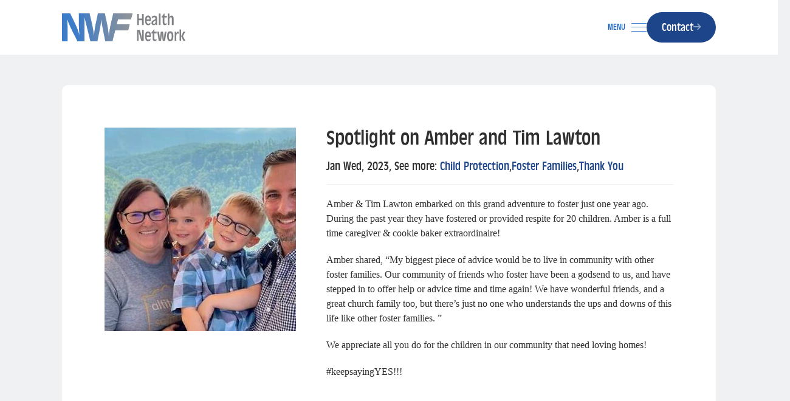

--- FILE ---
content_type: text/html; charset=UTF-8
request_url: https://nwfhealth.org/spotlight-on-amber-and-tim-lawton/
body_size: 8956
content:

<!DOCTYPE html>
<html lang="en">
<head>
  <title>Spotlight on Amber and Tim Lawton &#8211; NWF Health Network</title>
<meta name='robots' content='max-image-preview:large' />
	<style>img:is([sizes="auto" i], [sizes^="auto," i]) { contain-intrinsic-size: 3000px 1500px }</style>
	<link rel='dns-prefetch' href='//www.googletagmanager.com' />
<link rel="alternate" type="application/rss+xml" title="NWF Health Network &raquo; Spotlight on Amber and Tim Lawton Comments Feed" href="https://nwfhealth.org/spotlight-on-amber-and-tim-lawton/feed/" />
<link rel='stylesheet' id='tribe-events-pro-mini-calendar-block-styles-css' href='https://nwfhealth.org/wp-content/plugins/events-calendar-pro/build/css/tribe-events-pro-mini-calendar-block.css?ver=7.7.12' type='text/css' media='all' />
<link rel='stylesheet' id='wp-block-library-css' href='https://nwfhealth.org/wp-includes/css/dist/block-library/style.min.css?ver=6.8.3' type='text/css' media='all' />
<style id='classic-theme-styles-inline-css' type='text/css'>
/*! This file is auto-generated */
.wp-block-button__link{color:#fff;background-color:#32373c;border-radius:9999px;box-shadow:none;text-decoration:none;padding:calc(.667em + 2px) calc(1.333em + 2px);font-size:1.125em}.wp-block-file__button{background:#32373c;color:#fff;text-decoration:none}
</style>
<link rel='stylesheet' id='typekit-css' href='//use.typekit.net/ioi3cqg.css?ver=6.8.3' type='text/css' media='all' />
<link rel='stylesheet' id='slick-css' href='//cdnjs.cloudflare.com/ajax/libs/slick-carousel/1.9.0/slick.css?ver=6.8.3' type='text/css' media='all' />
<link rel='stylesheet' id='app-css' href='https://nwfhealth.org/wp-content/themes/nwf-health/dist/app.css?ver=1741099737' type='text/css' media='all' />
<script type="text/javascript" src="https://nwfhealth.org/wp-includes/js/jquery/jquery.min.js?ver=3.7.1" id="jquery-core-js"></script>
<script type="text/javascript" src="https://nwfhealth.org/wp-includes/js/jquery/jquery-migrate.min.js?ver=3.4.1" id="jquery-migrate-js"></script>
<script type="text/javascript" src="//kit.fontawesome.com/5d971a42c8.js?ver=6.8.3" id="fontawesome-js"></script>

<!-- Google tag (gtag.js) snippet added by Site Kit -->
<!-- Google Analytics snippet added by Site Kit -->
<script type="text/javascript" src="https://www.googletagmanager.com/gtag/js?id=GT-K4CGSJ6" id="google_gtagjs-js" async></script>
<script type="text/javascript" id="google_gtagjs-js-after">
/* <![CDATA[ */
window.dataLayer = window.dataLayer || [];function gtag(){dataLayer.push(arguments);}
gtag("set","linker",{"domains":["nwfhealth.org"]});
gtag("js", new Date());
gtag("set", "developer_id.dZTNiMT", true);
gtag("config", "GT-K4CGSJ6");
/* ]]> */
</script>
<link rel="canonical" href="https://nwfhealth.org/spotlight-on-amber-and-tim-lawton/" />
<meta name="generator" content="Site Kit by Google 1.170.0" /><meta name="tec-api-version" content="v1"><meta name="tec-api-origin" content="https://nwfhealth.org"><link rel="alternate" href="https://nwfhealth.org/wp-json/tribe/events/v1/" />    <meta name="viewport" content="width=device-width, initial-scale=1">
    <link rel="icon" href="https://nwfhealth.org/wp-content/themes/nwf-health/dist/favicon.png">
	<!-- Google tag (gtag.js) --> <script async src="https://www.googletagmanager.com/gtag/js?id=AW-11291080651"></script> <script> window.dataLayer = window.dataLayer || []; function gtag(){dataLayer.push(arguments);} gtag('js', new Date()); gtag('config', 'AW-11291080651'); </script>
</head>
<body lang="en">
  <a href="#main" class="bit:skip">Skip to main content</a>
    <header class="block:header">
    <div class="block:header::boxed">
      <div class="block:header::col">
        <a href="/" class="block:header::logo">
          <svg width="204" height="46" viewBox="0 0 204 46" fill="none" xmlns="http://www.w3.org/2000/svg">
<g clip-path="url(#clip0_157_671)">
<path d="M113.465 9.8843L116.024 0H84.469C81.6289 12.5524 78.3509 23.7016 77.0301 38.2792C75.8462 21.9736 73.1772 13.7689 70.5425 0H59.1413C56.5613 13.209 53.995 21.621 52.5852 37.3184C51.4287 23.1486 48.0412 12.2482 45.4133 0H27.6613C27.8256 11.0939 27.4218 24.1578 28.7563 36.0673C25.9231 23.8053 18.3473 10.5202 13.5227 0H0V46H9.35503C9.24553 37.0419 9.45083 18.1926 8.60224 9.44884C12.3251 21.2685 20.5989 35.7563 25.3961 46H37.0027V6.37295L46.7683 46H58.2379C60.202 35.3346 63.6785 21.4206 64.7256 9.44884C65.9711 21.3584 69.3312 35.2655 71.2816 46H82.9566L87.5143 27.9387H108.907L111.295 18.0544H90.0122L92.0721 9.87739H113.458L113.465 9.8843Z" fill="#3D7CC9"/>
<path d="M113.465 9.8843L116.024 0H84.469C81.6289 12.5524 78.3509 23.7016 77.0301 38.2792C75.8462 21.9736 73.1772 13.7689 70.5425 0H59.1413C56.5613 13.209 53.995 21.621 52.5852 37.3184C51.4287 23.1486 48.0412 12.2482 45.4133 0H27.6613C27.8256 11.0939 27.4218 24.1578 28.7563 36.0673C25.9231 23.8053 18.3473 10.5202 13.5227 0H0V46H9.35503C9.24553 37.0419 9.45083 18.1926 8.60224 9.44884C12.3251 21.2685 20.5989 35.7563 25.3961 46H37.0027V6.37295L46.7683 46H58.2379C60.202 35.3346 63.6785 21.4206 64.7256 9.44884C65.9711 21.3584 69.3312 35.2655 71.2816 46H82.9566L87.5143 27.9387H108.907L111.295 18.0544H90.0122L92.0721 9.87739H113.458L113.465 9.8843Z" fill="url(#paint0_linear_157_671)"/>
<path d="M126.611 8.41207H131.648V1.03687H134.419V19.1742H131.648V11.3152H126.611V19.1742H123.839V1.03687H126.611V8.41207Z" fill="#808184"/>
<path d="M139.326 12.7596C139.354 14.0384 139.436 14.5498 139.703 15.2618C140.134 16.4299 140.996 17.0036 142.29 17.0036C143.234 17.0036 144.069 16.6235 144.712 15.9115C144.767 15.8839 145.006 15.5867 145.438 15.0683V17.8953C144.575 19.0081 143.309 19.6371 141.886 19.6371C140.271 19.6371 138.84 18.8768 138.012 17.5981C137.205 16.347 136.746 14.0867 136.746 11.2873C136.746 5.93046 138.279 3.51123 141.701 3.51123C143.453 3.51123 144.822 4.35451 145.472 5.79913C145.876 6.74609 146.033 7.72761 146.033 9.49711V12.7596H139.333H139.326ZM143.905 9.62844C143.905 7.39583 143.207 6.36593 141.674 6.36593C140.031 6.36593 139.388 7.39583 139.361 10.1192H143.911V9.62844H143.905Z" fill="#808184"/>
<path d="M147.785 5.85468C148.914 4.30637 150.262 3.62207 152.199 3.62207C153.841 3.62207 155.162 4.27181 155.833 5.41922C156.346 6.29014 156.503 7.16106 156.503 9.06189V19.1743H153.951V17.3288H153.787C153.438 18.6075 152.199 19.4784 150.741 19.4784C148.722 19.4784 147.217 17.8472 147.217 15.6699C147.217 14.557 147.648 13.4372 148.428 12.594C148.859 12.1309 149.53 11.6954 151.015 10.9904C153.116 9.96046 153.841 9.22087 153.841 8.10802C153.841 7.07121 152.952 6.36617 151.631 6.36617C150.31 6.36617 149.044 7.15415 147.785 8.78541V5.84777V5.85468ZM153.896 11.7853C153.547 12.0825 153.328 12.2207 152.466 12.6838C150.584 13.6861 149.906 14.4533 149.906 15.5385C149.906 16.6237 150.55 17.2527 151.494 17.2527C152.972 17.2527 153.889 16.0293 153.889 14.0455V11.7922L153.896 11.7853Z" fill="#808184"/>
<path d="M162.197 19.1743H159.398V0.276611H162.197V19.1743Z" fill="#808184"/>
<path d="M172.455 3.94686V6.85685H168.555V13.9279C168.555 15.0131 168.582 15.4762 168.719 15.9117C168.911 16.5614 169.444 16.9485 170.17 16.9485C170.895 16.9485 171.326 16.6997 172.216 15.7251V18.089C171.381 19.0152 170.444 19.4507 169.26 19.4507C167.72 19.4507 166.515 18.6074 166.084 17.2457C165.872 16.596 165.817 15.8564 165.817 13.845V13.0846L165.845 9.93273V6.86376H163.983V4.85234C165.516 3.81553 167.131 1.80411 167.754 0.172852H168.774V3.94686H172.462H172.455Z" fill="#808184"/>
<path d="M176.74 6.17954H176.904C177.362 4.60358 178.676 3.56677 180.271 3.56677C181.537 3.56677 182.584 4.24415 183.124 5.38465C183.528 6.20028 183.658 6.96061 183.658 8.37759V19.1743H180.859V9.20013C180.859 7.18871 180.346 6.40073 179.053 6.40073C178.218 6.40073 177.438 6.89149 177.116 7.62417C176.849 8.27391 176.74 8.9582 176.74 10.3475V19.1812H173.941V0.276611H176.74V6.17954Z" fill="#808184"/>
<path d="M128.192 27.2061L130.348 35.1481C131.395 39.0603 131.696 40.4773 131.935 43.1384H132.093V42.9449L132.038 42.4058C132.011 41.7284 131.983 41.1547 131.983 40.8574V27.2061H134.591V45.3434H130.553L126.782 32.5076C126.433 31.3671 126.324 30.9593 126.194 30.116H126.084V31.0699L126.112 31.7197V45.3434H123.497V27.2061H128.178H128.192Z" fill="#808184"/>
<path d="M139.347 38.9288C139.374 40.2075 139.456 40.719 139.723 41.431C140.154 42.5991 141.017 43.1728 142.31 43.1728C143.254 43.1728 144.089 42.7927 144.733 42.0807C144.787 42.0531 145.027 41.7559 145.458 41.2374V44.0645C144.596 45.1773 143.33 45.8063 141.906 45.8063C140.291 45.8063 138.861 45.046 138.033 43.7673C137.225 42.5162 136.767 40.2559 136.767 37.4565C136.767 32.0997 138.3 29.6804 141.722 29.6804C143.473 29.6804 144.842 30.5237 145.492 31.9683C145.896 32.9153 146.053 33.8968 146.053 35.6663V38.9288H139.354H139.347ZM143.925 35.7976C143.925 33.565 143.227 32.5351 141.694 32.5351C140.052 32.5351 139.408 33.565 139.381 36.2884H143.932V35.7976H143.925Z" fill="#808184"/>
<path d="M155.778 30.116V33.026H151.877V40.0971C151.877 41.1823 151.905 41.6454 152.041 42.0809C152.233 42.7306 152.767 43.1177 153.492 43.1177C154.218 43.1177 154.649 42.8689 155.538 41.8943V44.2582C154.704 45.1844 153.766 45.6199 152.582 45.6199C151.042 45.6199 149.838 44.7766 149.407 43.4149C149.195 42.7652 149.14 42.0256 149.14 40.0142V39.2538L149.167 36.1019V33.033H147.306V31.0215C148.839 29.9847 150.454 27.9733 151.077 26.342H152.096V30.123H155.785L155.778 30.116Z" fill="#808184"/>
<path d="M159.549 30.0398L160.438 36.0464C160.651 37.4081 160.815 39.1983 161.054 43.0345L161.082 43.3594H161.246L161.273 43.0069L161.328 41.3203C161.52 38.2237 161.732 35.7492 161.951 34.4704L162.676 30.0398H166.18L166.851 34.4704C167.227 37.4081 167.419 39.5785 167.494 43.0069L167.521 43.3594H167.679L167.706 43.0069C167.864 39.9587 167.918 39.5232 168.322 36.0464L169.239 30.0398H172.038L169.506 45.3501H165.845L165.229 41.5139C164.852 38.1961 164.64 35.7215 164.503 32.3761L164.476 32.0512H164.284C164.23 32.542 164.23 32.5696 164.175 33.8484C163.983 37.1938 163.799 39.2605 163.504 41.5139L162.882 45.3501H159.193L156.716 30.0398H159.542H159.549Z" fill="#808184"/>
<path d="M183.193 37.0006C183.193 43.3874 181.797 45.8343 178.129 45.8343C174.461 45.8343 173.065 43.4703 173.065 36.89C173.065 31.6161 174.495 29.5217 178.101 29.5217C181.708 29.5217 183.186 31.6714 183.186 37.0006H183.193ZM176.062 34.4155C175.898 35.0929 175.768 36.5928 175.768 37.4361C175.768 38.9567 175.959 40.6433 176.199 41.4036C176.603 42.5441 177.171 43.0349 178.136 43.0349C179.86 43.0349 180.504 41.4866 180.504 37.4568C180.504 36.261 180.421 35.0929 180.291 34.4915C180.025 33.2957 179.265 32.6114 178.19 32.6114C177.116 32.6114 176.281 33.2888 176.062 34.4086V34.4155Z" fill="#808184"/>
<path d="M188.045 30.0401V33.275H188.237C188.483 31.0424 189.366 29.9019 190.899 29.9019C191.385 29.9019 191.651 29.9848 192.083 30.2544V33.7381C191.549 33.3026 191.166 33.1436 190.577 33.1436C189.496 33.1436 188.716 33.7934 188.367 34.9892C188.202 35.5836 188.045 37.1388 188.045 38.1411V42.3298C188.1 44.5071 188.127 44.749 188.504 45.3504H185.438V30.0401H188.045Z" fill="#808184"/>
<path d="M196.1 37.2424H196.291L199.761 30.04H202.827L199.036 37.6018L203.073 45.3503H199.925L196.291 38.0097H196.1V45.3503H193.492V26.4526H196.1V37.2424Z" fill="#808184"/>
</g>
<defs>
<linearGradient id="paint0_linear_157_671" x1="0" y1="23.0035" x2="116.024" y2="23.0035" gradientUnits="userSpaceOnUse">
<stop offset="0.22" stop-color="#929497" stop-opacity="0"/>
<stop offset="0.49" stop-color="#929497" stop-opacity="0.37"/>
<stop offset="0.84" stop-color="#929497" stop-opacity="0.82"/>
<stop offset="1" stop-color="#929497"/>
</linearGradient>
<clipPath id="clip0_157_671">
<rect width="203.073" height="46" fill="white"/>
</clipPath>
</defs>
</svg>
        </a>
      </div>
      <div class="block:header::col">
        <button menu class="bit:button@menu">
          <div class="bit:button@menu::line"></div>
          <div class="bit:button@menu::line"></div>
          <div class="bit:button@menu::line"></div>
        </button>
        <nav class="nav:primary">
          <ul>
                        
                                          <li class="»dropdown ">
                  <a href="/about-us/">About Us</a>
                                                          <div class="nav:primary::submenu">
                                              <figure class="nav:primary::image">
                          <img width="365" height="175" src="https://nwfhealth.org/wp-content/uploads/2023/01/shutterstock_54560197-scaled-365x175.jpeg" class="attachment-365x175 size-365x175" alt="" decoding="async" fetchpriority="high" />                        </figure>
                                            <ul>
                                                  <li class="">
                            <a href="/about-us/who-we-are/" class="">Who We Are</a>
                                                      </li>
                                                  <li class="">
                            <a href="/about-us/our-team/" class="">Our Team</a>
                                                      </li>
                                                  <li class="">
                            <a href="/careers/" class="">Careers</a>
                                                      </li>
                                                  <li class="»dropdown">
                            <a href="/about-us/governance/" class="">Governance</a>
                                                          <ul class="nav:primary::subsubmenu">
                                                                  <li>
                                    <a href="/about-us/governance/board-of-directors/" class="">Board of Directors</a>
                                  </li>
                                                                  <li>
                                    <a href="/about-us/governance/board-meetings-minutes/" class="">Board Meetings &#038; Minutes</a>
                                  </li>
                                                                  <li>
                                    <a href="/agency-plans-reports/" class="">Agency Level Plans &#038; Reports</a>
                                  </li>
                                                                  <li>
                                    <a href="/about-us/governance/data/" class="">Child Protection Performance Data</a>
                                  </li>
                                                              </ul>
                                                      </li>
                                                  <li class="">
                            <a href="/faith/" class="">Faith-Based Initiative</a>
                                                      </li>
                                                  <li class="">
                            <a href="/behavioral-health/fatherhood-initiative/" class="">Fatherhood Initiative</a>
                                                      </li>
                                                  <li class="">
                            <a href="/behavioral-health/criminal-justice-initiatives/" class="">Criminal Justice Initiatives</a>
                                                      </li>
                                                  <li class="">
                            <a href="/about-us/our-providers/" class="">Providers</a>
                                                      </li>
                                                  <li class="">
                            <a href="/about-us/training-hub/" class="">Training Resource Hub</a>
                                                      </li>
                                                  <li class="">
                            <a href="/about-us/faqs/" class="">FAQs</a>
                                                      </li>
                                              </ul>
                    </div>
                                  </li>
                                                                                                                                                                                                                                                                                                                                                                                                                                    <li class="»dropdown ">
                  <a href="/behavioral-health/">Behavioral Health</a>
                                                          <div class="nav:primary::submenu">
                                              <figure class="nav:primary::image">
                          <img width="365" height="175" src="https://nwfhealth.org/wp-content/uploads/2023/03/GettyImages-1063392686-scaled-365x175.jpg" class="attachment-365x175 size-365x175" alt="" decoding="async" />                        </figure>
                                            <ul>
                                                  <li class="">
                            <a href="/behavioral-health/mental-health/" class="">Mental Health</a>
                                                      </li>
                                                  <li class="">
                            <a href="/behavioral-health/substance-abuse/" class="">Substance Use</a>
                                                      </li>
                                                  <li class="">
                            <a href="/behavioral-health/community-needs-assessment/" class="">Community Needs Assessments</a>
                                                      </li>
                                                  <li class="">
                            <a href="/behavioral-health/mobile-response-teams/" class="">Mobile Response Teams</a>
                                                      </li>
                                              </ul>
                    </div>
                                  </li>
                                                                                                                                                                <li class="»dropdown ">
                  <a href="/child-protection/">Child Protection</a>
                                                          <div class="nav:primary::submenu">
                                              <figure class="nav:primary::image">
                          <img width="365" height="175" src="https://nwfhealth.org/wp-content/uploads/2023/01/shutterstock_663456385-scaled-365x175.jpeg" class="attachment-365x175 size-365x175" alt="Family meeting and smiling" decoding="async" />                        </figure>
                                            <ul>
                                                  <li class="»dropdown">
                            <a href="/child-protection/foster-care/" class="">Foster Care</a>
                                                          <ul class="nav:primary::subsubmenu">
                                                                  <li>
                                    <a href="/child-protection/foster-care/overview-placement/" class="">Foster Care Overview</a>
                                  </li>
                                                                  <li>
                                    <a href="/child-protection/foster-care/training-opportunities/" class="">Training Opportunities</a>
                                  </li>
                                                                  <li>
                                    <a href="/child-protection/foster-care/resources/" class="">Documents &#038; Resources</a>
                                  </li>
                                                                  <li>
                                    <a href="/child-protection/foster-care/extended-foster-care-independent-living/" class="">Extended Foster Care &#038; Independent Living</a>
                                  </li>
                                                                  <li>
                                    <a href="/child-protection/foster-care/family-support-calendar/" class="">Family Support Calendar</a>
                                  </li>
                                                                  <li>
                                    <a href="/child-protection/foster-care/foster-care-faqs/" class="">Foster Care FAQs</a>
                                  </li>
                                                              </ul>
                                                      </li>
                                                  <li class="">
                            <a href="/child-protection/foster-care/kinship-support/" class="">Kinship Support</a>
                                                      </li>
                                                  <li class="">
                            <a href="/child-protection/adoption-services/" class="">Adoption Services</a>
                                                      </li>
                                                  <li class="">
                            <a href="/child-protection/case-management-services/" class="">Case Management Services</a>
                                                      </li>
                                                  <li class="">
                            <a href="/child-protection/child-abuse-prevention/" class="">Child Abuse Prevention</a>
                                                      </li>
                                              </ul>
                    </div>
                                  </li>
                                                                                                                                                                                                                                                                                                                                                      <li class=" ">
                  <a href="/donate/">Donate</a>
                                  </li>
                                    </ul>
          <div>
            <a href="https://nwfhealth.org/contact-us/" class="block:header::cta bit:button »mobile">Contact<i class="fa-solid fa-arrow-right"></i></a>
          </div>
        </nav>
        <a href="https://nwfhealth.org/contact-us/" class="block:header::cta bit:button »desktop">Contact<i class="fa-solid fa-arrow-right"></i></a>
      </div>
    </div>
  </header>  <main id="main" class="view:single">
    <article class="block:post">
      <div class="block:post::boxed">
        <figure class="block:post::image">
          <img width="315" height="335" src="https://nwfhealth.org/wp-content/uploads/2023/03/Lawton-Family-Photo-e1677698890962-315x335.jpg" class="attachment-315x335 size-315x335 wp-post-image" alt="" decoding="async" loading="lazy" />        </figure>
        <div class="block:post::box">
          <header class="block:post::header">
            <h1 class="block:post::heading">Spotlight on Amber and Tim Lawton</h1>
            <div class="block:post::meta">Jan Wed, 2023, See more: <a href="https://nwfhealth.org/category/child-protection/" rel="category tag">Child Protection</a>,<a href="https://nwfhealth.org/category/foster-families/" rel="category tag">Foster Families</a>,<a href="https://nwfhealth.org/category/thank-you/" rel="category tag">Thank You</a></div>
          </header>
          <div class="block:post::content">
<p>Amber &amp; Tim Lawton embarked on this grand adventure to foster just one year ago. During the past year they have fostered or provided respite for 20 children. Amber is a full time caregiver &amp; cookie baker extraordinaire!&nbsp;</p>



<p>Amber shared, “My biggest piece of advice would be to live in community with other foster families. Our community of friends who foster have been a godsend to us, and have stepped in to offer help or advice time and time again! We have wonderful friends, and a great church family too, but there’s just no one who understands the ups and downs of this life like other foster families. ”</p>



<p>We appreciate all you do for the children in our community that need loving homes!</p>



<p>#keepsayingYES!!!</p>
</div>
        </div>
      </div>
    </article>
    <section carousel="news" class="block:cards »type-news »has-intro ?>">
      <div class="block:cards::boxed">
        <aside class="block:cards@intro">
          <div class="block:cards@intro::header">
            <h5 class="block:cards@intro::subheading">Child Protection Posts</h5>
                        <h4 class="block:cards@intro::heading">
                              Other related Child Protection news posts
                          </h4>
          </div>
          <div class="block:cards@intro::content"></div>
                    <aside class="block:cards::arrows">
            <button class="block:cards::arrow" type="button" carousel@previous>
              <i class="fa-solid fa-chevron-left"></i>
            </button>
            <button class="block:cards::arrow" type="button" carousel@next>
              <i class="fa-solid fa-chevron-right"></i>
            </button>
          </aside>
        </aside>
        <div class="block:cards::items">
          <div class="block:cards::slides" carousel@slides="1">
                                      <article class="card:post">
  <figure class="card:post::image">
    <a href="https://nwfhealth.org/welcome-fairley-foster-family/">
      <img width="450" height="528" src="https://nwfhealth.org/wp-content/uploads/2024/10/C1-Fairley-Family.jpg" class="attachment-540x670 size-540x670 wp-post-image" alt="" decoding="async" loading="lazy" srcset="https://nwfhealth.org/wp-content/uploads/2024/10/C1-Fairley-Family.jpg 450w, https://nwfhealth.org/wp-content/uploads/2024/10/C1-Fairley-Family-256x300.jpg 256w" sizes="auto, (max-width: 450px) 100vw, 450px" />    </a>
  </figure>
  <div class="card:post::box">
    <header class="card:post::header">
      <h2 class="card:post::heading">
        <a href="https://nwfhealth.org/welcome-fairley-foster-family/">
          Welcome Fairley Foster Family        </a>
      </h2>
      <div class="card:post::meta">October 02, 2024</div>
    </header>
    <div class="card:post::content">Thank you for your YES!!!</div>
    <div class="card:post::action">
      <a href="https://nwfhealth.org/welcome-fairley-foster-family/">Read More<i class="fa-solid fa-arrow-right"></i></a>
    </div>
  </div>
</article>                          <article class="card:post">
  <figure class="card:post::image">
    <a href="https://nwfhealth.org/welcome-back-southerland-foster-family/">
      <img width="328" height="303" src="https://nwfhealth.org/wp-content/uploads/2024/10/C2-Southerland.jpg" class="attachment-540x670 size-540x670 wp-post-image" alt="" decoding="async" loading="lazy" srcset="https://nwfhealth.org/wp-content/uploads/2024/10/C2-Southerland.jpg 328w, https://nwfhealth.org/wp-content/uploads/2024/10/C2-Southerland-300x277.jpg 300w" sizes="auto, (max-width: 328px) 100vw, 328px" />    </a>
  </figure>
  <div class="card:post::box">
    <header class="card:post::header">
      <h2 class="card:post::heading">
        <a href="https://nwfhealth.org/welcome-back-southerland-foster-family/">
          Welcome back Southerland Foster Family        </a>
      </h2>
      <div class="card:post::meta">October 01, 2024</div>
    </header>
    <div class="card:post::content">Thank you for saying YES!!!</div>
    <div class="card:post::action">
      <a href="https://nwfhealth.org/welcome-back-southerland-foster-family/">Read More<i class="fa-solid fa-arrow-right"></i></a>
    </div>
  </div>
</article>                          <article class="card:post">
  <figure class="card:post::image">
    <a href="https://nwfhealth.org/spotlight-on-sharon-lasseter/">
      <img width="253" height="269" src="https://nwfhealth.org/wp-content/uploads/2024/09/Lasseter-002.jpg" class="attachment-540x670 size-540x670 wp-post-image" alt="" decoding="async" loading="lazy" />    </a>
  </figure>
  <div class="card:post::box">
    <header class="card:post::header">
      <h2 class="card:post::heading">
        <a href="https://nwfhealth.org/spotlight-on-sharon-lasseter/">
          Spotlight on Sharon Lasseter        </a>
      </h2>
      <div class="card:post::meta">September 26, 2024</div>
    </header>
    <div class="card:post::content">Each child who has stayed with Sharon has experienced her warmth and understanding, which can be especially comforting during times of transition and uncertainty.</div>
    <div class="card:post::action">
      <a href="https://nwfhealth.org/spotlight-on-sharon-lasseter/">Read More<i class="fa-solid fa-arrow-right"></i></a>
    </div>
  </div>
</article>                          <article class="card:post">
  <figure class="card:post::image">
    <a href="https://nwfhealth.org/we-honor-and-thank-you-johnnie-madear-peacock/">
      <img width="433" height="333" src="https://nwfhealth.org/wp-content/uploads/2024/09/Peacock-Retirement-2024.jpg" class="attachment-540x670 size-540x670 wp-post-image" alt="" decoding="async" loading="lazy" srcset="https://nwfhealth.org/wp-content/uploads/2024/09/Peacock-Retirement-2024.jpg 433w, https://nwfhealth.org/wp-content/uploads/2024/09/Peacock-Retirement-2024-300x231.jpg 300w" sizes="auto, (max-width: 433px) 100vw, 433px" />    </a>
  </figure>
  <div class="card:post::box">
    <header class="card:post::header">
      <h2 class="card:post::heading">
        <a href="https://nwfhealth.org/we-honor-and-thank-you-johnnie-madear-peacock/">
          We Honor and Thank You, Johnnie &#8220;Madear&#8221; Peacock        </a>
      </h2>
      <div class="card:post::meta">September 25, 2024</div>
    </header>
    <div class="card:post::content">While we are sad to see her retire, we are so happy for her to enjoy her well-deserved retirement years surrounded by her family in the Tampa area.</div>
    <div class="card:post::action">
      <a href="https://nwfhealth.org/we-honor-and-thank-you-johnnie-madear-peacock/">Read More<i class="fa-solid fa-arrow-right"></i></a>
    </div>
  </div>
</article>                          <article class="card:post">
  <figure class="card:post::image">
    <a href="https://nwfhealth.org/welcome-back-newman-foster-family/">
      <img width="457" height="424" src="https://nwfhealth.org/wp-content/uploads/2024/09/Newman-002.jpg" class="attachment-540x670 size-540x670 wp-post-image" alt="" decoding="async" loading="lazy" srcset="https://nwfhealth.org/wp-content/uploads/2024/09/Newman-002.jpg 457w, https://nwfhealth.org/wp-content/uploads/2024/09/Newman-002-300x278.jpg 300w" sizes="auto, (max-width: 457px) 100vw, 457px" />    </a>
  </figure>
  <div class="card:post::box">
    <header class="card:post::header">
      <h2 class="card:post::heading">
        <a href="https://nwfhealth.org/welcome-back-newman-foster-family/">
          Welcome Back Newman Foster Family        </a>
      </h2>
      <div class="card:post::meta">September 24, 2024</div>
    </header>
    <div class="card:post::content">Thank you for saying YES!!!</div>
    <div class="card:post::action">
      <a href="https://nwfhealth.org/welcome-back-newman-foster-family/">Read More<i class="fa-solid fa-arrow-right"></i></a>
    </div>
  </div>
</article>                      </div>
        </div>
      </div>
    </section>
  </main>
    <footer class="block:footer">
              <figure class="block:footer::image">
                  </figure>
            <div class="block:footer::boxed">
        <div class="block:footer::col">
          <div class="block:footer::info">
            <a href="/" class="block:footer::logo">
              <svg width="204" height="46" viewBox="0 0 204 46" fill="none" xmlns="http://www.w3.org/2000/svg">
<g clip-path="url(#clip0_157_671)">
<path d="M113.465 9.8843L116.024 0H84.469C81.6289 12.5524 78.3509 23.7016 77.0301 38.2792C75.8462 21.9736 73.1772 13.7689 70.5425 0H59.1413C56.5613 13.209 53.995 21.621 52.5852 37.3184C51.4287 23.1486 48.0412 12.2482 45.4133 0H27.6613C27.8256 11.0939 27.4218 24.1578 28.7563 36.0673C25.9231 23.8053 18.3473 10.5202 13.5227 0H0V46H9.35503C9.24553 37.0419 9.45083 18.1926 8.60224 9.44884C12.3251 21.2685 20.5989 35.7563 25.3961 46H37.0027V6.37295L46.7683 46H58.2379C60.202 35.3346 63.6785 21.4206 64.7256 9.44884C65.9711 21.3584 69.3312 35.2655 71.2816 46H82.9566L87.5143 27.9387H108.907L111.295 18.0544H90.0122L92.0721 9.87739H113.458L113.465 9.8843Z" fill="#3D7CC9"/>
<path d="M113.465 9.8843L116.024 0H84.469C81.6289 12.5524 78.3509 23.7016 77.0301 38.2792C75.8462 21.9736 73.1772 13.7689 70.5425 0H59.1413C56.5613 13.209 53.995 21.621 52.5852 37.3184C51.4287 23.1486 48.0412 12.2482 45.4133 0H27.6613C27.8256 11.0939 27.4218 24.1578 28.7563 36.0673C25.9231 23.8053 18.3473 10.5202 13.5227 0H0V46H9.35503C9.24553 37.0419 9.45083 18.1926 8.60224 9.44884C12.3251 21.2685 20.5989 35.7563 25.3961 46H37.0027V6.37295L46.7683 46H58.2379C60.202 35.3346 63.6785 21.4206 64.7256 9.44884C65.9711 21.3584 69.3312 35.2655 71.2816 46H82.9566L87.5143 27.9387H108.907L111.295 18.0544H90.0122L92.0721 9.87739H113.458L113.465 9.8843Z" fill="url(#paint0_linear_157_671)"/>
<path d="M126.611 8.41207H131.648V1.03687H134.419V19.1742H131.648V11.3152H126.611V19.1742H123.839V1.03687H126.611V8.41207Z" fill="#808184"/>
<path d="M139.326 12.7596C139.354 14.0384 139.436 14.5498 139.703 15.2618C140.134 16.4299 140.996 17.0036 142.29 17.0036C143.234 17.0036 144.069 16.6235 144.712 15.9115C144.767 15.8839 145.006 15.5867 145.438 15.0683V17.8953C144.575 19.0081 143.309 19.6371 141.886 19.6371C140.271 19.6371 138.84 18.8768 138.012 17.5981C137.205 16.347 136.746 14.0867 136.746 11.2873C136.746 5.93046 138.279 3.51123 141.701 3.51123C143.453 3.51123 144.822 4.35451 145.472 5.79913C145.876 6.74609 146.033 7.72761 146.033 9.49711V12.7596H139.333H139.326ZM143.905 9.62844C143.905 7.39583 143.207 6.36593 141.674 6.36593C140.031 6.36593 139.388 7.39583 139.361 10.1192H143.911V9.62844H143.905Z" fill="#808184"/>
<path d="M147.785 5.85468C148.914 4.30637 150.262 3.62207 152.199 3.62207C153.841 3.62207 155.162 4.27181 155.833 5.41922C156.346 6.29014 156.503 7.16106 156.503 9.06189V19.1743H153.951V17.3288H153.787C153.438 18.6075 152.199 19.4784 150.741 19.4784C148.722 19.4784 147.217 17.8472 147.217 15.6699C147.217 14.557 147.648 13.4372 148.428 12.594C148.859 12.1309 149.53 11.6954 151.015 10.9904C153.116 9.96046 153.841 9.22087 153.841 8.10802C153.841 7.07121 152.952 6.36617 151.631 6.36617C150.31 6.36617 149.044 7.15415 147.785 8.78541V5.84777V5.85468ZM153.896 11.7853C153.547 12.0825 153.328 12.2207 152.466 12.6838C150.584 13.6861 149.906 14.4533 149.906 15.5385C149.906 16.6237 150.55 17.2527 151.494 17.2527C152.972 17.2527 153.889 16.0293 153.889 14.0455V11.7922L153.896 11.7853Z" fill="#808184"/>
<path d="M162.197 19.1743H159.398V0.276611H162.197V19.1743Z" fill="#808184"/>
<path d="M172.455 3.94686V6.85685H168.555V13.9279C168.555 15.0131 168.582 15.4762 168.719 15.9117C168.911 16.5614 169.444 16.9485 170.17 16.9485C170.895 16.9485 171.326 16.6997 172.216 15.7251V18.089C171.381 19.0152 170.444 19.4507 169.26 19.4507C167.72 19.4507 166.515 18.6074 166.084 17.2457C165.872 16.596 165.817 15.8564 165.817 13.845V13.0846L165.845 9.93273V6.86376H163.983V4.85234C165.516 3.81553 167.131 1.80411 167.754 0.172852H168.774V3.94686H172.462H172.455Z" fill="#808184"/>
<path d="M176.74 6.17954H176.904C177.362 4.60358 178.676 3.56677 180.271 3.56677C181.537 3.56677 182.584 4.24415 183.124 5.38465C183.528 6.20028 183.658 6.96061 183.658 8.37759V19.1743H180.859V9.20013C180.859 7.18871 180.346 6.40073 179.053 6.40073C178.218 6.40073 177.438 6.89149 177.116 7.62417C176.849 8.27391 176.74 8.9582 176.74 10.3475V19.1812H173.941V0.276611H176.74V6.17954Z" fill="#808184"/>
<path d="M128.192 27.2061L130.348 35.1481C131.395 39.0603 131.696 40.4773 131.935 43.1384H132.093V42.9449L132.038 42.4058C132.011 41.7284 131.983 41.1547 131.983 40.8574V27.2061H134.591V45.3434H130.553L126.782 32.5076C126.433 31.3671 126.324 30.9593 126.194 30.116H126.084V31.0699L126.112 31.7197V45.3434H123.497V27.2061H128.178H128.192Z" fill="#808184"/>
<path d="M139.347 38.9288C139.374 40.2075 139.456 40.719 139.723 41.431C140.154 42.5991 141.017 43.1728 142.31 43.1728C143.254 43.1728 144.089 42.7927 144.733 42.0807C144.787 42.0531 145.027 41.7559 145.458 41.2374V44.0645C144.596 45.1773 143.33 45.8063 141.906 45.8063C140.291 45.8063 138.861 45.046 138.033 43.7673C137.225 42.5162 136.767 40.2559 136.767 37.4565C136.767 32.0997 138.3 29.6804 141.722 29.6804C143.473 29.6804 144.842 30.5237 145.492 31.9683C145.896 32.9153 146.053 33.8968 146.053 35.6663V38.9288H139.354H139.347ZM143.925 35.7976C143.925 33.565 143.227 32.5351 141.694 32.5351C140.052 32.5351 139.408 33.565 139.381 36.2884H143.932V35.7976H143.925Z" fill="#808184"/>
<path d="M155.778 30.116V33.026H151.877V40.0971C151.877 41.1823 151.905 41.6454 152.041 42.0809C152.233 42.7306 152.767 43.1177 153.492 43.1177C154.218 43.1177 154.649 42.8689 155.538 41.8943V44.2582C154.704 45.1844 153.766 45.6199 152.582 45.6199C151.042 45.6199 149.838 44.7766 149.407 43.4149C149.195 42.7652 149.14 42.0256 149.14 40.0142V39.2538L149.167 36.1019V33.033H147.306V31.0215C148.839 29.9847 150.454 27.9733 151.077 26.342H152.096V30.123H155.785L155.778 30.116Z" fill="#808184"/>
<path d="M159.549 30.0398L160.438 36.0464C160.651 37.4081 160.815 39.1983 161.054 43.0345L161.082 43.3594H161.246L161.273 43.0069L161.328 41.3203C161.52 38.2237 161.732 35.7492 161.951 34.4704L162.676 30.0398H166.18L166.851 34.4704C167.227 37.4081 167.419 39.5785 167.494 43.0069L167.521 43.3594H167.679L167.706 43.0069C167.864 39.9587 167.918 39.5232 168.322 36.0464L169.239 30.0398H172.038L169.506 45.3501H165.845L165.229 41.5139C164.852 38.1961 164.64 35.7215 164.503 32.3761L164.476 32.0512H164.284C164.23 32.542 164.23 32.5696 164.175 33.8484C163.983 37.1938 163.799 39.2605 163.504 41.5139L162.882 45.3501H159.193L156.716 30.0398H159.542H159.549Z" fill="#808184"/>
<path d="M183.193 37.0006C183.193 43.3874 181.797 45.8343 178.129 45.8343C174.461 45.8343 173.065 43.4703 173.065 36.89C173.065 31.6161 174.495 29.5217 178.101 29.5217C181.708 29.5217 183.186 31.6714 183.186 37.0006H183.193ZM176.062 34.4155C175.898 35.0929 175.768 36.5928 175.768 37.4361C175.768 38.9567 175.959 40.6433 176.199 41.4036C176.603 42.5441 177.171 43.0349 178.136 43.0349C179.86 43.0349 180.504 41.4866 180.504 37.4568C180.504 36.261 180.421 35.0929 180.291 34.4915C180.025 33.2957 179.265 32.6114 178.19 32.6114C177.116 32.6114 176.281 33.2888 176.062 34.4086V34.4155Z" fill="#808184"/>
<path d="M188.045 30.0401V33.275H188.237C188.483 31.0424 189.366 29.9019 190.899 29.9019C191.385 29.9019 191.651 29.9848 192.083 30.2544V33.7381C191.549 33.3026 191.166 33.1436 190.577 33.1436C189.496 33.1436 188.716 33.7934 188.367 34.9892C188.202 35.5836 188.045 37.1388 188.045 38.1411V42.3298C188.1 44.5071 188.127 44.749 188.504 45.3504H185.438V30.0401H188.045Z" fill="#808184"/>
<path d="M196.1 37.2424H196.291L199.761 30.04H202.827L199.036 37.6018L203.073 45.3503H199.925L196.291 38.0097H196.1V45.3503H193.492V26.4526H196.1V37.2424Z" fill="#808184"/>
</g>
<defs>
<linearGradient id="paint0_linear_157_671" x1="0" y1="23.0035" x2="116.024" y2="23.0035" gradientUnits="userSpaceOnUse">
<stop offset="0.22" stop-color="#929497" stop-opacity="0"/>
<stop offset="0.49" stop-color="#929497" stop-opacity="0.37"/>
<stop offset="0.84" stop-color="#929497" stop-opacity="0.82"/>
<stop offset="1" stop-color="#929497"/>
</linearGradient>
<clipPath id="clip0_157_671">
<rect width="203.073" height="46" fill="white"/>
</clipPath>
</defs>
</svg>
            </a>
            <div class="block:footer::phones">
                                              <div>Phone: <a href="tel:850-410-1020">850-410-1020</a></div>
                              •                <div>Fax: <a href="tel:850-410-1076">850-410-1076</a></div>
                              •                <div>TDD: <a href="tel:1-850-575-3518">1-850-575-3518</a></div>
                          </div>
          </div>
          <div class="block:footer::divider"></div>
          <nav class="block:footer::nav">
            <ul id="menu-footer-menu" class="menu"><li id="menu-item-17" class="menu-item menu-item-type-post_type menu-item-object-page menu-item-17"><a href="https://nwfhealth.org/careers/">Careers</a></li>
<li id="menu-item-442" class="menu-item menu-item-type-post_type menu-item-object-page menu-item-442"><a href="https://nwfhealth.org/about-us/governance/employees/">Employee Resources &#038; Operating Policies</a></li>
<li id="menu-item-443" class="menu-item menu-item-type-post_type menu-item-object-page menu-item-443"><a href="https://nwfhealth.org/competitve-procurements/">Procurement Opportunities</a></li>
</ul>          </nav>
        </div>
        <div class="block:footer::col">
          <div class="block:footer::infoalt">
            <nav class="block:footer::social">
                              <a href="https://www.facebook.com/BigBendCBC/" title="Connect on Facebook"><i class="fa-brands fa-facebook"></i></a>
                                            <a href="https://twitter.com/NWFHealth" title="Connect on Twitter"><i class="fa-brands fa-twitter"></i></a>
                                            <a href="https://www.youtube.com/@NWFHealthNetwork" title="Connect on YouTube"><i class="fa-brands fa-youtube"></i></a>
                                            <a href="https://www.linkedin.com/company/nwf-health-network/" title="Connect on LinkedIn"><i class="fa-brands fa-linkedin"></i></a>
                                            <a href="https://www.instagram.com/nwfhealthnetwork/" title="Connect on Instagram"><i class="fa-brands fa-instagram"></i></a>
                          </nav>
            <div class="block:footer::address">
              525 N. Martin Luther King Jr. Blvd.  •  Tallahassee, FL 32301            </div>
          </div>
          <div class="block:footer::colophon">
            <p>© 2023 NWF Health Network, <a href="/privacy-policy">Privacy Policy</a></p>
          </div>
        </div>
      </div>
    </footer>
    <script type="speculationrules">
{"prefetch":[{"source":"document","where":{"and":[{"href_matches":"\/*"},{"not":{"href_matches":["\/wp-*.php","\/wp-admin\/*","\/wp-content\/uploads\/*","\/wp-content\/*","\/wp-content\/plugins\/*","\/wp-content\/themes\/nwf-health\/*","\/*\\?(.+)"]}},{"not":{"selector_matches":"a[rel~=\"nofollow\"]"}},{"not":{"selector_matches":".no-prefetch, .no-prefetch a"}}]},"eagerness":"conservative"}]}
</script>
		<script>
		( function ( body ) {
			'use strict';
			body.className = body.className.replace( /\btribe-no-js\b/, 'tribe-js' );
		} )( document.body );
		</script>
		<script> /* <![CDATA[ */var tribe_l10n_datatables = {"aria":{"sort_ascending":": activate to sort column ascending","sort_descending":": activate to sort column descending"},"length_menu":"Show _MENU_ entries","empty_table":"No data available in table","info":"Showing _START_ to _END_ of _TOTAL_ entries","info_empty":"Showing 0 to 0 of 0 entries","info_filtered":"(filtered from _MAX_ total entries)","zero_records":"No matching records found","search":"Search:","all_selected_text":"All items on this page were selected. ","select_all_link":"Select all pages","clear_selection":"Clear Selection.","pagination":{"all":"All","next":"Next","previous":"Previous"},"select":{"rows":{"0":"","_":": Selected %d rows","1":": Selected 1 row"}},"datepicker":{"dayNames":["Sunday","Monday","Tuesday","Wednesday","Thursday","Friday","Saturday"],"dayNamesShort":["Sun","Mon","Tue","Wed","Thu","Fri","Sat"],"dayNamesMin":["S","M","T","W","T","F","S"],"monthNames":["January","February","March","April","May","June","July","August","September","October","November","December"],"monthNamesShort":["January","February","March","April","May","June","July","August","September","October","November","December"],"monthNamesMin":["Jan","Feb","Mar","Apr","May","Jun","Jul","Aug","Sep","Oct","Nov","Dec"],"nextText":"Next","prevText":"Prev","currentText":"Today","closeText":"Done","today":"Today","clear":"Clear"}};/* ]]> */ </script><script type="text/javascript" src="https://nwfhealth.org/wp-content/plugins/the-events-calendar/common/build/js/user-agent.js?ver=da75d0bdea6dde3898df" id="tec-user-agent-js"></script>
<script type="text/javascript" src="//cdnjs.cloudflare.com/ajax/libs/slick-carousel/1.9.0/slick.js?ver=6.8.3" id="slick-js"></script>
<script type="text/javascript" id="app-js-extra">
/* <![CDATA[ */
var AJAX = {"rest_url":"https:\/\/nwfhealth.org\/wp-json\/","admin_url":"https:\/\/nwfhealth.org\/wp-admin\/admin-ajax.php"};
/* ]]> */
</script>
<script type="text/javascript" src="https://nwfhealth.org/wp-content/themes/nwf-health/dist/app.js?ver=6.8.3" id="app-js"></script>
  
  </body>
</html>

--- FILE ---
content_type: text/css;charset=utf-8
request_url: https://use.typekit.net/ioi3cqg.css?ver=6.8.3
body_size: 388
content:
/*
 * The Typekit service used to deliver this font or fonts for use on websites
 * is provided by Adobe and is subject to these Terms of Use
 * http://www.adobe.com/products/eulas/tou_typekit. For font license
 * information, see the list below.
 *
 * antique-olive-condensed:
 *   - http://typekit.com/eulas/000000000000000077359e7d
 *
 * © 2009-2026 Adobe Systems Incorporated. All Rights Reserved.
 */
/*{"last_published":"2022-12-14 16:17:37 UTC"}*/

@import url("https://p.typekit.net/p.css?s=1&k=ioi3cqg&ht=tk&f=11069&a=553419&app=typekit&e=css");

@font-face {
font-family:"antique-olive-condensed";
src:url("https://use.typekit.net/af/a01047/000000000000000077359e7d/30/l?primer=7cdcb44be4a7db8877ffa5c0007b8dd865b3bbc383831fe2ea177f62257a9191&fvd=n4&v=3") format("woff2"),url("https://use.typekit.net/af/a01047/000000000000000077359e7d/30/d?primer=7cdcb44be4a7db8877ffa5c0007b8dd865b3bbc383831fe2ea177f62257a9191&fvd=n4&v=3") format("woff"),url("https://use.typekit.net/af/a01047/000000000000000077359e7d/30/a?primer=7cdcb44be4a7db8877ffa5c0007b8dd865b3bbc383831fe2ea177f62257a9191&fvd=n4&v=3") format("opentype");
font-display:auto;font-style:normal;font-weight:400;font-stretch:normal;
}

.tk-antique-olive-condensed { font-family: "antique-olive-condensed",sans-serif; }


--- FILE ---
content_type: text/css
request_url: https://nwfhealth.org/wp-content/themes/nwf-health/dist/app.css?ver=1741099737
body_size: 10676
content:
@charset "UTF-8";
/* http://meyerweb.com/eric/tools/css/reset/
   v5.0.1 | 20191019
   License: none (public domain)
*/
html, body, div, span, applet, object, iframe,
h1, h2, h3, h4, h5, h6, p, blockquote, pre,
a, abbr, acronym, address, big, cite, code,
del, dfn, em, img, ins, kbd, q, s, samp,
small, strike, strong, sub, sup, tt, var,
b, u, i, center,
dl, dt, dd, menu, ol, ul, li,
fieldset, form, label, legend,
table, caption, tbody, tfoot, thead, tr, th, td,
article, aside, canvas, details, embed,
figure, figcaption, footer, header, hgroup,
main, menu, nav, output, ruby, section, summary,
time, mark, audio, video {
  margin: 0;
  padding: 0;
  border: 0;
  font-size: 100%;
  font: inherit;
  vertical-align: baseline;
}

/* HTML5 display-role reset for older browsers */
article, aside, details, figcaption, figure,
footer, header, hgroup, main, menu, nav, section {
  display: block;
}

/* HTML5 hidden-attribute fix for newer browsers */
*[hidden] {
  display: none;
}

body {
  line-height: 1;
}

menu, ol, ul {
  list-style: none;
}

blockquote, q {
  quotes: none;
}

blockquote:before, blockquote:after,
q:before, q:after {
  content: "";
  content: none;
}

table {
  border-collapse: collapse;
  border-spacing: 0;
}

html {
  box-sizing: border-box;
}

*,
*:before,
*:after {
  box-sizing: inherit;
}

a {
  color: inherit;
  text-decoration: none;
}
a:hover {
  cursor: pointer;
}

h1, h2, h3, h4, h5, figure {
  font-size: 1em;
  margin: 0;
}

body {
  background: #F0F1F3;
  font-family: antique-olive-condensed, sans-serif;
  font-size: 1rem;
  color: #2F2F2F;
  text-rendering: optimizeLegibility;
  -moz-osx-font-smoothing: grayscale;
  -webkit-font-smoothing: antialiased;
}
body.state\:menu, body.state\:modal\@quote, body.state\:search {
  height: 100vh;
  overflow: hidden;
}

em {
  font-style: italic;
}

strong {
  font-weight: 800;
}

button:focus {
  outline: none;
}

details summary {
  display: block;
}
details summary::marker, details summary::-webkit-details-marker {
  display: none;
  list-style: none;
}

.tribe-events .tribe-events-c-view-selector__list-item--active .tribe-events-c-view-selector__list-item-text {
  font-weight: 400;
}

.tribe-common .tribe-common-c-btn-border-small, .tribe-common a.tribe-common-c-btn-border-small {
  -webkit-appearance: none;
     -moz-appearance: none;
          appearance: none;
  background: none;
  border: none;
  border-radius: 0;
  margin: 0;
  padding: 0;
  align-items: center;
  display: inline-flex;
  flex-direction: row;
  justify-content: space-between;
  flex-wrap: wrap;
  background: transparent;
  border: 1px solid #3D7CC9;
  color: #3D7CC9;
  font-family: antique-olive-condensed, sans-serif;
  font-size: 1.1875rem;
  font-weight: 400;
  line-height: 1.5rem;
  border-radius: 53px;
  padding: 0 1.5625rem;
  gap: 0.625rem;
  transition: all 0.4s;
}
.tribe-common .tribe-common-c-btn-border-small:hover, .tribe-common a.tribe-common-c-btn-border-small:hover {
  cursor: pointer;
}
.tribe-common .tribe-common-c-btn-border-small:hover, .tribe-common a.tribe-common-c-btn-border-small:hover {
  background: #1D66BE;
  color: #fff;
}

.tribe-common--breakpoint-medium.tribe-common .tribe-common-c-btn-border-small, .tribe-common--breakpoint-medium.tribe-common a.tribe-common-c-btn-border-small {
  -webkit-appearance: none;
     -moz-appearance: none;
          appearance: none;
  background: none;
  border: none;
  border-radius: 0;
  margin: 0;
  padding: 0;
  align-items: center;
  display: inline-flex;
  flex-direction: row;
  justify-content: space-between;
  flex-wrap: wrap;
  background: transparent;
  border: 1px solid #3D7CC9;
  color: #3D7CC9;
  font-family: antique-olive-condensed, sans-serif;
  font-size: 1.1875rem;
  font-weight: 400;
  line-height: 1.5rem;
  border-radius: 53px;
  margin-right: 0.625rem;
  padding: 0.3125rem 1.5625rem;
  gap: 0.625rem;
  transition: all 0.4s;
}
.tribe-common--breakpoint-medium.tribe-common .tribe-common-c-btn-border-small:hover, .tribe-common--breakpoint-medium.tribe-common a.tribe-common-c-btn-border-small:hover {
  cursor: pointer;
}
.tribe-common--breakpoint-medium.tribe-common .tribe-common-c-btn-border-small:hover, .tribe-common--breakpoint-medium.tribe-common a.tribe-common-c-btn-border-small:hover {
  background: #1D66BE;
  color: #fff;
}

.tribe-common--breakpoint-medium.tribe-events .tribe-common-c-btn.tribe-events-c-search__button,
.tribe-events .tribe-events-c-nav__next,
.tribe-events .tribe-events-c-nav__prev,
.tribe-events-single .tribe-events-sub-nav .tribe-events-nav-previous > a,
.tribe-events-single .tribe-events-sub-nav .tribe-events-nav-next > a,
.tribe-events-nav-previous > a:visited,
.tribe-events-nav-next > a:visited,
p.tribe-events-back > a,
p.tribe-events-back > a:visited,
.tribe-events-c-subscribe-dropdown__button-text {
  -webkit-appearance: none;
     -moz-appearance: none;
          appearance: none;
  background: none;
  border: none;
  border-radius: 0;
  margin: 0;
  padding: 0;
  align-items: center;
  display: inline-flex;
  flex-direction: row;
  justify-content: space-between;
  flex-wrap: wrap;
  background: transparent;
  border: 1px solid #3D7CC9;
  color: #3D7CC9;
  font-family: antique-olive-condensed, sans-serif;
  font-size: 1.1875rem;
  font-weight: 400;
  line-height: 1.5rem;
  border-radius: 53px;
  height: auto;
  padding: 0.625rem 1.5625rem;
  gap: 0.625rem;
  transition: all 0.4s;
}
.tribe-common--breakpoint-medium.tribe-events .tribe-common-c-btn.tribe-events-c-search__button:hover,
.tribe-events .tribe-events-c-nav__next:hover,
.tribe-events .tribe-events-c-nav__prev:hover,
.tribe-events-single .tribe-events-sub-nav .tribe-events-nav-previous > a:hover,
.tribe-events-single .tribe-events-sub-nav .tribe-events-nav-next > a:hover,
.tribe-events-nav-previous > a:visited:hover,
.tribe-events-nav-next > a:visited:hover,
p.tribe-events-back > a:hover,
p.tribe-events-back > a:visited:hover,
.tribe-events-c-subscribe-dropdown__button-text:hover {
  cursor: pointer;
}
.tribe-common--breakpoint-medium.tribe-events .tribe-common-c-btn.tribe-events-c-search__button:hover,
.tribe-events .tribe-events-c-nav__next:hover,
.tribe-events .tribe-events-c-nav__prev:hover,
.tribe-events-single .tribe-events-sub-nav .tribe-events-nav-previous > a:hover,
.tribe-events-single .tribe-events-sub-nav .tribe-events-nav-next > a:hover,
.tribe-events-nav-previous > a:visited:hover,
.tribe-events-nav-next > a:visited:hover,
p.tribe-events-back > a:hover,
p.tribe-events-back > a:visited:hover,
.tribe-events-c-subscribe-dropdown__button-text:hover {
  background: #1D66BE;
  color: #fff;
}

.tribe-events-c-subscribe-dropdown__button,
.tribe-common .tribe-common-c-btn {
  -webkit-appearance: none;
     -moz-appearance: none;
          appearance: none;
  background: none;
  border: none;
  border-radius: 0;
  margin: 0;
  padding: 0;
  align-items: center;
  display: inline-flex;
  flex-direction: row;
  justify-content: space-between;
  flex-wrap: wrap;
  background: #1D4589;
  color: #fff;
  font-family: antique-olive-condensed, sans-serif;
  font-size: 1.1875rem;
  font-weight: 400;
  line-height: 1.5rem;
  min-height: 3.125rem;
  border-radius: 6.25rem !important;
  padding: 0 1.5625rem;
  gap: 0.625rem;
  transition: all 0.4s;
}
.tribe-events-c-subscribe-dropdown__button:hover,
.tribe-common .tribe-common-c-btn:hover {
  cursor: pointer;
}
@media (max-width: 51.24em) {
  .tribe-events-c-subscribe-dropdown__button,
  .tribe-common .tribe-common-c-btn {
    font-size: 1rem;
    min-height: 2.5rem;
    padding: 0 1.25rem;
  }
}
.tribe-events-c-subscribe-dropdown__button .fa-arrow-right,
.tribe-common .tribe-common-c-btn .fa-arrow-right {
  font-size: 0.75em;
  position: relative;
  opacity: 0.5;
  transition: all 0.4s;
  top: -0.075em;
  z-index: 0;
}
.tribe-events-c-subscribe-dropdown__button:hover,
.tribe-common .tribe-common-c-btn:hover {
  background: #1D66BE;
  color: #fff;
}
.tribe-events-c-subscribe-dropdown__button:hover .tribe-common-c-svgicon,
.tribe-common .tribe-common-c-btn:hover .tribe-common-c-svgicon {
  color: #fff;
  fill: #fff;
}
.tribe-events-c-subscribe-dropdown__button:hover .fa-arrow-right,
.tribe-common .tribe-common-c-btn:hover .fa-arrow-right {
  opacity: 1;
  transform: translateX(0.3125rem);
}
.tribe-events-c-subscribe-dropdown__button .tribe-events-c-subscribe-dropdown__button-text,
.tribe-common .tribe-common-c-btn .tribe-events-c-subscribe-dropdown__button-text {
  font-weight: 400;
}

.tribe-events-c-subscribe-dropdown .tribe-events-c-subscribe-dropdown__button {
  align-items: center;
  display: flex;
  flex-direction: row;
  justify-content: center;
  flex-wrap: wrap;
  gap: 0.625rem;
}

#tribe-events-pg-template {
  padding-left: 8vw;
  padding-right: 8vw;
  max-width: 100%;
}
@media (max-width: 47.99em) {
  #tribe-events-pg-template {
    padding-left: 1.5625rem;
    padding-right: 1.5625rem;
    width: 100%;
  }
}

.tribe-common .tribe-common-b2--bold,
.tribe-events-calendar-list__event-title-link,
.tribe-events-calendar-list__event-venue-title,
.tribe-events-calendar-list__event-title,
.tribe-events-single-section-title,
.tribe-events-back a, .tribe-events-back a:visited {
  font-weight: 400;
}

.tribe-events-content {
  font-family: Georgia, serif;
  font-size: 0.9375rem;
  line-height: 1.5rem;
}
.tribe-events-content a:not(.wp-block-button__link) {
  color: #1D66BE;
}
.tribe-events-content a:not(.wp-block-button__link):hover {
  text-decoration: underline;
}
.tribe-events-content p, .tribe-events-content ul, .tribe-events-content ol {
  font-size: 0.9375rem;
}
.tribe-events-content p:not(:last-child), .tribe-events-content ul:not(:last-child), .tribe-events-content ol:not(:last-child) {
  margin-bottom: 1.25rem;
}
.tribe-events-content ul, .tribe-events-content ol {
  margin-left: 1.25rem;
}
.tribe-events-content ul {
  list-style: disc;
}
.tribe-events-content ol {
  list-style: decimal;
}
.tribe-events-content strong {
  font-weight: 600;
}
.tribe-events-content h1 {
  font-size: 2.125rem;
  font-family: antique-olive-condensed, sans-serif;
  line-height: 1.2;
}
.tribe-events-content h1:not(:last-child) {
  margin-bottom: 0.625rem;
}
.tribe-events-content h2 {
  font-size: 1.875rem;
  font-family: antique-olive-condensed, sans-serif;
  line-height: 1.2;
}
.tribe-events-content h2:not(:last-child) {
  margin-bottom: 0.625rem;
}
.tribe-events-content h3 {
  font-size: 1.75rem;
  font-family: antique-olive-condensed, sans-serif;
  line-height: 1.2;
}
.tribe-events-content h3:not(:last-child) {
  margin-bottom: 0.625rem;
}
.tribe-events-content h4 {
  font-size: 1.5rem;
  font-family: antique-olive-condensed, sans-serif;
  line-height: 1.2;
}
.tribe-events-content h4:not(:last-child) {
  margin-bottom: 0.625rem;
}
.tribe-events-content h5 {
  font-size: 1.125rem;
  font-family: antique-olive-condensed, sans-serif;
  line-height: 1.2;
}
.tribe-events-content h5:not(:last-child) {
  margin-bottom: 0.625rem;
}

.tribe-events-event-meta dd {
  line-height: 1.3;
}

.tribe-events .tribe-events-calendar-month__calendar-event-datetime {
  line-height: 0.9;
}

.tribe-events-event-image img {
  display: block;
  height: auto;
  max-width: 100%;
}

.tribe-events-single-event-title {
  font-weight: 400;
}

.tribe-events-single .tribe-events-event-image {
  max-width: 33%;
}

.tribe-events .tribe-events-c-nav__prev,
.tribe-events-single .tribe-events-sub-nav .tribe-events-nav-previous > a {
  gap: 0;
}
.tribe-events .tribe-events-c-nav__prev:before,
.tribe-events-single .tribe-events-sub-nav .tribe-events-nav-previous > a:before {
  background: none;
  content: "\f060";
  font-size: 0.75rem;
  font-family: FontAwesome;
  position: relative;
  top: -1px;
}
.tribe-events .tribe-events-c-nav__prev:hover:before,
.tribe-events-single .tribe-events-sub-nav .tribe-events-nav-previous > a:hover:before {
  background: none;
}

.tribe-events .tribe-events-c-nav__next,
.tribe-events-single .tribe-events-sub-nav .tribe-events-nav-next > a {
  gap: 0;
}
.tribe-events .tribe-events-c-nav__next:after,
.tribe-events-single .tribe-events-sub-nav .tribe-events-nav-next > a:after {
  background: none;
  content: "\f061";
  font-size: 0.75rem;
  font-family: FontAwesome;
  position: relative;
  top: -1px;
}
.tribe-events .tribe-events-c-nav__next:hover:after,
.tribe-events-single .tribe-events-sub-nav .tribe-events-nav-next > a:hover:after {
  background: none;
}

.tribe-events .tribe-events-c-view-selector__list-item--active .tribe-events-c-view-selector__list-item-text,
.tribe-events-calendar-list__event-venue-title.tribe-common-b2--bold,
.tribe-filter-bar .tribe-filter-bar-c-filter--accordion .tribe-filter-bar-c-filter__toggle, .tribe-filter-bar .tribe-filter-bar-c-filter__toggle {
  font-weight: 400;
  letter-spacing: 0.04em;
}

.tribe-events .tribe-events-calendar-month__calendar-event-tooltip-title-link {
  font-weight: 400;
}

h3.tribe-events-calendar-month__calendar-event-tooltip-title {
  line-height: 1.2 !important;
}

.tribe-events-single .tribe-events-status-single__header--bold {
  font-weight: 400;
}

.tribe-common--breakpoint-medium.tribe-events .tribe-events-calendar-list__event-details {
  width: 100%;
}

.tribe-events .tribe-events-c-nav__next,
.tribe-events .tribe-events-c-nav__prev {
  gap: 0.625rem;
}
.tribe-events .tribe-events-c-nav__next:before,
.tribe-events .tribe-events-c-nav__prev:before {
  top: 1px;
}
.tribe-events .tribe-events-c-nav__next svg,
.tribe-events .tribe-events-c-nav__prev svg {
  display: none;
}

.tribe-common-c-btn:after {
  background: none;
  content: "\f061";
  opacity: 0.5;
  font-size: 0.75em;
  font-family: FontAwesome;
  position: relative;
  top: -1px;
  transition: all 0.4s;
}
.tribe-common-c-btn:hover:after {
  opacity: 1;
  transform: translateX(0.3125rem);
}

.tribe-events-schedule {
  margin-top: 0;
}

.tribe-events .tribe-events-calendar-month__multiday-event-bar {
  background-color: #1D4589;
  background: #1D4589;
}

.tribe-events .tribe-events-calendar-month__multiday-event--end .tribe-events-calendar-month__multiday-event-bar,
.tribe-events .tribe-events-calendar-month__multiday-event-bar-title {
  background-color: #1D4589;
  background: #1D4589;
  color: #fff !important;
}

.tribe-events .tribe-events-c-view-selector__list-item--active .tribe-events-c-view-selector__list-item-text,
.tribe-common--breakpoint-medium.tribe-events .tribe-events-c-view-selector--tabs .tribe-events-c-view-selector__list-item-link,
.tribe-filter-bar .tribe-filter-bar-c-filter__toggle-text {
  font-weight: 400 !important;
}

.block\:eventsfull .tribe-events-view {
  padding: 1.25rem 1.875rem;
}

.tribe-events .tribe-events-calendar-month__day-cell--selected .tribe-events-calendar-month__day-date-daynum,
.tribe-events .tribe-events-calendar-month__day-cell--selected:focus,
.tribe-events .tribe-events-calendar-month__day-cell--selected:hover {
  color: #fff !important;
}

.tribe-common--breakpoint-medium.tribe-events .tribe-events-calendar-list__event-details {
  width: 100% !important;
}

.bit\:button,
.wp-block-button__link {
  -webkit-appearance: none;
     -moz-appearance: none;
          appearance: none;
  background: none;
  border: none;
  border-radius: 0;
  margin: 0;
  padding: 0;
  align-items: center;
  display: inline-flex;
  flex-direction: row;
  justify-content: space-between;
  flex-wrap: wrap;
  background: #1D4589;
  color: #fff;
  font-family: antique-olive-condensed, sans-serif;
  font-size: 1.1875rem;
  line-height: 1.5rem;
  min-height: 3.125rem;
  border-radius: 53px;
  padding: 0 1.5625rem;
  gap: 0.625rem;
  transition: all 0.4s;
}
.bit\:button:hover,
.wp-block-button__link:hover {
  cursor: pointer;
}
@media (max-width: 51.24em) {
  .bit\:button,
  .wp-block-button__link {
    font-size: 1rem;
    min-height: 2.5rem;
    padding: 0 1.25rem;
  }
}
.bit\:button .fa-arrow-right,
.wp-block-button__link .fa-arrow-right {
  font-size: 0.75em;
  position: relative;
  opacity: 0.5;
  transition: all 0.4s;
  top: -0.075em;
  z-index: 0;
}
.bit\:button:hover,
.wp-block-button__link:hover {
  background: #1D66BE;
}
.bit\:button:hover .fa-arrow-right,
.wp-block-button__link:hover .fa-arrow-right {
  opacity: 1;
  transform: translateX(0.3125rem);
}
.bit\:button.»secondary,
.wp-block-button__link.»secondary {
  background: transparent;
  border: 1px solid #3D7CC9;
  color: #3D7CC9;
}
.bit\:button.»secondary:hover,
.wp-block-button__link.»secondary:hover {
  background: #1D66BE;
  color: #fff;
}

.bit\:button\@menu {
  -webkit-appearance: none;
     -moz-appearance: none;
          appearance: none;
  background: none;
  border: none;
  border-radius: 0;
  margin: 0;
  padding: 0;
  align-items: center;
  display: flex;
  flex-direction: row;
  justify-content: space-between;
  flex-wrap: wrap;
  height: 1.25rem;
  position: relative;
  width: 1.5625rem;
  z-index: 10;
}
.bit\:button\@menu:hover {
  cursor: pointer;
}
@media (min-width: 87.5em) {
  .bit\:button\@menu {
    display: none;
  }
}
.bit\:button\@menu:before {
  content: "Menu";
  color: #1D66BE;
  font-family: antique-olive-condensed, sans-serif;
  font-size: 14px;
  position: absolute;
  right: 100%;
  transform: translateX(-0.625rem);
  text-transform: uppercase;
}
.state\:menu .bit\:button\@menu:before {
  content: "Close";
}
.bit\:button\@menu .bit\:button\@menu\:\:line {
  background: #3D7CC9;
  border-radius: 5px;
  height: 1px;
  position: relative;
  width: 1.5625rem;
}
.state\:menu .bit\:button\@menu .bit\:button\@menu\:\:line:nth-child(1) {
  transform: rotate(45deg);
  top: 0.4375rem;
}
.state\:menu .bit\:button\@menu .bit\:button\@menu\:\:line:nth-child(2) {
  opacity: 0;
}
.state\:menu .bit\:button\@menu .bit\:button\@menu\:\:line:nth-child(3) {
  transform: rotate(-45deg);
  top: -0.4375rem;
}

.bit\:filter {
  align-items: center;
  display: flex;
  flex-direction: row;
  justify-content: center;
  flex-wrap: wrap;
  gap: 0.9375rem;
}
.bit\:filter:not(:last-child) {
  margin-bottom: 2.5rem;
}

.bit\:filter\:\:label {
  font-size: 1.25rem;
}

.bit\:input {
  background: #fff;
  border: none;
  font-size: 1rem;
  font-family: antique-olive-condensed, sans-serif;
  padding: 0.625rem;
}

.bit\:select {
  position: relative;
  z-index: 0;
}
.bit\:select select {
  -webkit-appearance: none;
     -moz-appearance: none;
          appearance: none;
  background: #1D66BE;
  border: none;
  border-radius: 1.25rem;
  color: #fff;
  font-family: antique-olive-condensed, sans-serif;
  font-size: 1.1875rem;
  min-width: 18.75rem;
  padding: 0.625rem 1.25rem;
}
.bit\:select .fa-circle-chevron-down {
  color: #83B5F2;
  position: absolute;
  right: 1.25rem;
  pointer-events: none;
  top: 50%;
  transform: translateY(-50%);
  z-index: 1;
}

.bit\:skip {
  position: absolute;
  left: -9999px;
  z-index: 999;
  padding: 1em;
  background-color: black;
  color: white;
  opacity: 0;
}
.bit\:skip:focus {
  left: 50%;
  transform: translateX(-50%);
  opacity: 1;
}

.bit\:pagination {
  align-items: center;
  display: flex;
  flex-direction: row;
  justify-content: center;
  flex-wrap: wrap;
  gap: 0.3125rem;
}
.bit\:pagination .page-numbers:not(.prev):not(.next) {
  align-items: center;
  display: flex;
  flex-direction: row;
  justify-content: center;
  flex-wrap: wrap;
  border-radius: 0.3125rem;
  height: 1.5625rem;
  width: 1.5625rem;
}
.bit\:pagination .current.page-numbers {
  background: #3D7CC9;
  color: #fff;
}

.card\:content {
  align-items: stretch;
  display: flex;
  flex-direction: column;
  justify-content: space-between;
  flex-wrap: nowrap;
  border-radius: 0.625rem;
  overflow: hidden;
}
.card\:content:last-child:nth-child(odd) {
  grid-column: span 2;
}

.card\:content\:\:heading {
  background: #1D4589;
  color: #fff;
  font-size: 1.875rem;
  line-height: 1.9375rem;
  padding: 1.25rem;
  text-align: center;
}

.card\:content\:\:box {
  background: #fff;
  padding: 1.25rem;
  flex: 1;
}

.card\:content\:\:content {
  font-family: Georgia, serif;
  font-size: 0.9375rem;
  line-height: 1.5rem;
}
.card\:content\:\:content a:not(.wp-block-button__link) {
  color: #1D66BE;
}
.card\:content\:\:content a:not(.wp-block-button__link):hover {
  text-decoration: underline;
}
.card\:content\:\:content p, .card\:content\:\:content ul, .card\:content\:\:content ol {
  font-size: 0.9375rem;
}
.card\:content\:\:content p:not(:last-child), .card\:content\:\:content ul:not(:last-child), .card\:content\:\:content ol:not(:last-child) {
  margin-bottom: 1.25rem;
}
.card\:content\:\:content ul, .card\:content\:\:content ol {
  margin-left: 1.25rem;
}
.card\:content\:\:content ul {
  list-style: disc;
}
.card\:content\:\:content ol {
  list-style: decimal;
}
.card\:content\:\:content strong {
  font-weight: 600;
}
.card\:content\:\:content h1 {
  font-size: 2.125rem;
  font-family: antique-olive-condensed, sans-serif;
  line-height: 1.2;
}
.card\:content\:\:content h1:not(:last-child) {
  margin-bottom: 0.625rem;
}
.card\:content\:\:content h2 {
  font-size: 1.875rem;
  font-family: antique-olive-condensed, sans-serif;
  line-height: 1.2;
}
.card\:content\:\:content h2:not(:last-child) {
  margin-bottom: 0.625rem;
}
.card\:content\:\:content h3 {
  font-size: 1.75rem;
  font-family: antique-olive-condensed, sans-serif;
  line-height: 1.2;
}
.card\:content\:\:content h3:not(:last-child) {
  margin-bottom: 0.625rem;
}
.card\:content\:\:content h4 {
  font-size: 1.5rem;
  font-family: antique-olive-condensed, sans-serif;
  line-height: 1.2;
}
.card\:content\:\:content h4:not(:last-child) {
  margin-bottom: 0.625rem;
}
.card\:content\:\:content h5 {
  font-size: 1.125rem;
  font-family: antique-olive-condensed, sans-serif;
  line-height: 1.2;
}
.card\:content\:\:content h5:not(:last-child) {
  margin-bottom: 0.625rem;
}

.card\:detail {
  background: #fff;
  border-radius: 0.625rem;
  padding: 1.875rem 2.5rem;
}

.card\:detail\:\:heading {
  color: #3D7CC9;
  font-size: 2.1875rem;
  line-height: 2.3125rem;
  flex: 1;
}
@media (max-width: 51.24em) {
  .card\:detail\:\:heading {
    font-size: 1.75rem;
    line-height: 2.125rem;
  }
}

.card\:detail\:\:summary {
  align-items: center;
  display: flex;
  flex-direction: row;
  justify-content: space-between;
  flex-wrap: wrap;
}
.card\:detail\:\:summary:hover {
  cursor: pointer;
}

.card\:detail\:\:content {
  font-family: Georgia, serif;
  font-size: 0.9375rem;
  line-height: 1.5rem;
  padding-top: 1.5625rem;
}
.card\:detail\:\:content a:not(.wp-block-button__link) {
  color: #1D66BE;
}
.card\:detail\:\:content a:not(.wp-block-button__link):hover {
  text-decoration: underline;
}
.card\:detail\:\:content p, .card\:detail\:\:content ul, .card\:detail\:\:content ol {
  font-size: 0.9375rem;
}
.card\:detail\:\:content p:not(:last-child), .card\:detail\:\:content ul:not(:last-child), .card\:detail\:\:content ol:not(:last-child) {
  margin-bottom: 1.25rem;
}
.card\:detail\:\:content ul, .card\:detail\:\:content ol {
  margin-left: 1.25rem;
}
.card\:detail\:\:content ul {
  list-style: disc;
}
.card\:detail\:\:content ol {
  list-style: decimal;
}
.card\:detail\:\:content strong {
  font-weight: 600;
}
.card\:detail\:\:content h1 {
  font-size: 2.125rem;
  font-family: antique-olive-condensed, sans-serif;
  line-height: 1.2;
}
.card\:detail\:\:content h1:not(:last-child) {
  margin-bottom: 0.625rem;
}
.card\:detail\:\:content h2 {
  font-size: 1.875rem;
  font-family: antique-olive-condensed, sans-serif;
  line-height: 1.2;
}
.card\:detail\:\:content h2:not(:last-child) {
  margin-bottom: 0.625rem;
}
.card\:detail\:\:content h3 {
  font-size: 1.75rem;
  font-family: antique-olive-condensed, sans-serif;
  line-height: 1.2;
}
.card\:detail\:\:content h3:not(:last-child) {
  margin-bottom: 0.625rem;
}
.card\:detail\:\:content h4 {
  font-size: 1.5rem;
  font-family: antique-olive-condensed, sans-serif;
  line-height: 1.2;
}
.card\:detail\:\:content h4:not(:last-child) {
  margin-bottom: 0.625rem;
}
.card\:detail\:\:content h5 {
  font-size: 1.125rem;
  font-family: antique-olive-condensed, sans-serif;
  line-height: 1.2;
}
.card\:detail\:\:content h5:not(:last-child) {
  margin-bottom: 0.625rem;
}
.card\:detail\:\:content:not(:last-child) {
  margin-bottom: 1.5625rem;
}

.card\:detail\:\:icon {
  align-items: center;
  display: flex;
  flex-direction: row;
  justify-content: center;
  flex-wrap: wrap;
  background: #1D4589;
  border-radius: 100%;
  color: #fff;
  height: 1.875rem;
  width: 1.875rem;
}
.card\:detail .card\:detail\:\:icon .fa-minus {
  display: none;
}
.card\:detail[open] .card\:detail\:\:icon .fa-plus {
  display: none;
}
.card\:detail[open] .card\:detail\:\:icon .fa-minus {
  display: block;
}

.card\:person {
  background: #fff;
  padding: 1.25rem;
  text-align: center;
}

.card\:person\:\:image:not(:last-child) {
  margin-bottom: 1.25rem;
}
.card\:person\:\:image img {
  display: block;
  height: auto;
  width: 100%;
}

.card\:person\:\:header {
  display: grid;
  gap: 0.625rem;
}

.card\:person\:\:divider {
  background: #3D7CC9;
  border: none;
  margin: 0;
  height: 1px;
  width: 100%;
}

.card\:person\:\:heading {
  font-size: 1.75rem;
  line-height: 2.0625rem;
}

.card\:person\:\:role {
  font-size: 1.0625rem;
  line-height: 1.25rem;
}

.card\:person\:\:content {
  font-family: Georgia, serif;
  font-size: 0.9375rem;
  line-height: 1.5rem;
}
.card\:person\:\:content a:not(.wp-block-button__link) {
  color: #1D66BE;
}
.card\:person\:\:content a:not(.wp-block-button__link):hover {
  text-decoration: underline;
}
.card\:person\:\:content p, .card\:person\:\:content ul, .card\:person\:\:content ol {
  font-size: 0.9375rem;
}
.card\:person\:\:content p:not(:last-child), .card\:person\:\:content ul:not(:last-child), .card\:person\:\:content ol:not(:last-child) {
  margin-bottom: 1.25rem;
}
.card\:person\:\:content ul, .card\:person\:\:content ol {
  margin-left: 1.25rem;
}
.card\:person\:\:content ul {
  list-style: disc;
}
.card\:person\:\:content ol {
  list-style: decimal;
}
.card\:person\:\:content strong {
  font-weight: 600;
}
.card\:person\:\:content h1 {
  font-size: 2.125rem;
  font-family: antique-olive-condensed, sans-serif;
  line-height: 1.2;
}
.card\:person\:\:content h1:not(:last-child) {
  margin-bottom: 0.625rem;
}
.card\:person\:\:content h2 {
  font-size: 1.875rem;
  font-family: antique-olive-condensed, sans-serif;
  line-height: 1.2;
}
.card\:person\:\:content h2:not(:last-child) {
  margin-bottom: 0.625rem;
}
.card\:person\:\:content h3 {
  font-size: 1.75rem;
  font-family: antique-olive-condensed, sans-serif;
  line-height: 1.2;
}
.card\:person\:\:content h3:not(:last-child) {
  margin-bottom: 0.625rem;
}
.card\:person\:\:content h4 {
  font-size: 1.5rem;
  font-family: antique-olive-condensed, sans-serif;
  line-height: 1.2;
}
.card\:person\:\:content h4:not(:last-child) {
  margin-bottom: 0.625rem;
}
.card\:person\:\:content h5 {
  font-size: 1.125rem;
  font-family: antique-olive-condensed, sans-serif;
  line-height: 1.2;
}
.card\:person\:\:content h5:not(:last-child) {
  margin-bottom: 0.625rem;
}

.card\:page {
  align-items: stretch;
  display: flex;
  flex-direction: column;
  justify-content: space-between;
  flex-wrap: nowrap;
  border-top-left-radius: 0.9375rem;
  border-top-right-radius: 0.9375rem;
  display: flex !important;
  height: 100%;
  overflow: hidden;
}

.card\:page\:\:header {
  position: relative;
}

.card\:page\:\:image img {
  display: block;
  height: auto;
  width: 100%;
}

.card\:page\:\:overlay {
  background: linear-gradient(180deg, rgba(29, 56, 101, 0) 47.4%, #1D3865 91.15%);
  position: absolute;
  height: 100%;
  left: 0;
  top: 0;
  width: 100%;
  z-index: 1;
  align-items: flex-end;
  display: flex;
  flex-direction: row;
  justify-content: space-between;
  flex-wrap: wrap;
}

.card\:page\:\:heading {
  color: #fff;
  font-size: 1.8125rem;
  line-height: 1.5rem;
  padding: 0.9375rem 1.875rem;
}

.card\:page\:\:box {
  align-items: stretch;
  display: flex;
  flex-direction: column;
  justify-content: space-between;
  flex-wrap: wrap;
  flex: 1;
  padding: 1.09375rem 1.875rem 1.875rem;
}

.card\:page\:\:content {
  font-family: Georgia, serif;
  font-size: 0.9375rem;
  line-height: 1.5rem;
  flex: 1;
}
.card\:page\:\:content a:not(.wp-block-button__link) {
  color: #1D66BE;
}
.card\:page\:\:content a:not(.wp-block-button__link):hover {
  text-decoration: underline;
}
.card\:page\:\:content p, .card\:page\:\:content ul, .card\:page\:\:content ol {
  font-size: 0.9375rem;
}
.card\:page\:\:content p:not(:last-child), .card\:page\:\:content ul:not(:last-child), .card\:page\:\:content ol:not(:last-child) {
  margin-bottom: 1.25rem;
}
.card\:page\:\:content ul, .card\:page\:\:content ol {
  margin-left: 1.25rem;
}
.card\:page\:\:content ul {
  list-style: disc;
}
.card\:page\:\:content ol {
  list-style: decimal;
}
.card\:page\:\:content strong {
  font-weight: 600;
}
.card\:page\:\:content h1 {
  font-size: 2.125rem;
  font-family: antique-olive-condensed, sans-serif;
  line-height: 1.2;
}
.card\:page\:\:content h1:not(:last-child) {
  margin-bottom: 0.625rem;
}
.card\:page\:\:content h2 {
  font-size: 1.875rem;
  font-family: antique-olive-condensed, sans-serif;
  line-height: 1.2;
}
.card\:page\:\:content h2:not(:last-child) {
  margin-bottom: 0.625rem;
}
.card\:page\:\:content h3 {
  font-size: 1.75rem;
  font-family: antique-olive-condensed, sans-serif;
  line-height: 1.2;
}
.card\:page\:\:content h3:not(:last-child) {
  margin-bottom: 0.625rem;
}
.card\:page\:\:content h4 {
  font-size: 1.5rem;
  font-family: antique-olive-condensed, sans-serif;
  line-height: 1.2;
}
.card\:page\:\:content h4:not(:last-child) {
  margin-bottom: 0.625rem;
}
.card\:page\:\:content h5 {
  font-size: 1.125rem;
  font-family: antique-olive-condensed, sans-serif;
  line-height: 1.2;
}
.card\:page\:\:content h5:not(:last-child) {
  margin-bottom: 0.625rem;
}
.card\:page\:\:content:not(:last-child) {
  margin-bottom: 1.25rem;
}

.card\:post {
  background: #fff;
  border-radius: 0.625rem;
  display: grid !important;
  grid-template-columns: 270px 1fr;
  overflow: hidden;
}
@media (max-width: 61.24em) {
  .card\:post {
    grid-template-columns: 1fr;
  }
}
.block\:cards .card\:post {
  height: 100%;
}

.card\:post\:\:image img {
  display: block;
  height: auto;
  width: 100%;
  height: 100%;
  -o-object-fit: cover;
     object-fit: cover;
}
@media (max-width: 61.24em) {
  .card\:post\:\:image img {
    height: 15.625rem;
  }
}

.card\:post\:\:box {
  align-items: stretch;
  display: flex;
  flex-direction: column;
  justify-content: flex-start;
  flex-wrap: nowrap;
  align-self: stretch;
  padding: 1.875rem;
}

.card\:post\:\:header {
  border-bottom: 1px solid #3D7CC9;
  display: grid;
  gap: 0.3125rem;
  padding-bottom: 0.625rem;
}
.card\:post\:\:header:not(:last-child) {
  margin-bottom: 0.625rem;
}

.card\:post\:\:heading {
  color: #3D7CC9;
  font-size: 1.4375rem;
  line-height: 1.75rem;
}

.card\:post\:\:meta {
  color: #3D7CC9;
  font-family: Georgia, serif;
  font-size: 0.8125rem;
  line-heigt: 0.8125rem;
}

.card\:post\:\:content {
  font-family: Georgia, serif;
  font-size: 0.9375rem;
  line-height: 1.5rem;
  flex: 1;
}
.card\:post\:\:content a:not(.wp-block-button__link) {
  color: #1D66BE;
}
.card\:post\:\:content a:not(.wp-block-button__link):hover {
  text-decoration: underline;
}
.card\:post\:\:content p, .card\:post\:\:content ul, .card\:post\:\:content ol {
  font-size: 0.9375rem;
}
.card\:post\:\:content p:not(:last-child), .card\:post\:\:content ul:not(:last-child), .card\:post\:\:content ol:not(:last-child) {
  margin-bottom: 1.25rem;
}
.card\:post\:\:content ul, .card\:post\:\:content ol {
  margin-left: 1.25rem;
}
.card\:post\:\:content ul {
  list-style: disc;
}
.card\:post\:\:content ol {
  list-style: decimal;
}
.card\:post\:\:content strong {
  font-weight: 600;
}
.card\:post\:\:content h1 {
  font-size: 2.125rem;
  font-family: antique-olive-condensed, sans-serif;
  line-height: 1.2;
}
.card\:post\:\:content h1:not(:last-child) {
  margin-bottom: 0.625rem;
}
.card\:post\:\:content h2 {
  font-size: 1.875rem;
  font-family: antique-olive-condensed, sans-serif;
  line-height: 1.2;
}
.card\:post\:\:content h2:not(:last-child) {
  margin-bottom: 0.625rem;
}
.card\:post\:\:content h3 {
  font-size: 1.75rem;
  font-family: antique-olive-condensed, sans-serif;
  line-height: 1.2;
}
.card\:post\:\:content h3:not(:last-child) {
  margin-bottom: 0.625rem;
}
.card\:post\:\:content h4 {
  font-size: 1.5rem;
  font-family: antique-olive-condensed, sans-serif;
  line-height: 1.2;
}
.card\:post\:\:content h4:not(:last-child) {
  margin-bottom: 0.625rem;
}
.card\:post\:\:content h5 {
  font-size: 1.125rem;
  font-family: antique-olive-condensed, sans-serif;
  line-height: 1.2;
}
.card\:post\:\:content h5:not(:last-child) {
  margin-bottom: 0.625rem;
}
.card\:post\:\:content:not(:last-child) {
  margin-bottom: 1.25rem;
}

.card\:post\:\:action {
  color: #3D7CC9;
  font-weight: 400;
  font-size: 1.25rem;
}
.card\:post\:\:action a {
  align-items: center;
  display: flex;
  flex-direction: row;
  justify-content: flex-start;
  flex-wrap: wrap;
  gap: 0.46875rem;
}
.card\:post\:\:action a .fa-arrow-right {
  font-size: 0.75em;
  position: relative;
  opacity: 0.5;
  transition: all 0.4s;
  top: -0.05em;
  z-index: 0;
}
.card\:post\:\:action a:hover {
  color: #1D66BE;
}
.card\:post\:\:action a:hover .fa-arrow-right {
  opacity: 1;
  transform: translateX(0.3125rem);
}

.card\:resource {
  align-items: stretch;
  display: flex;
  flex-direction: column;
  justify-content: flex-start;
  flex-wrap: wrap;
  border-top-right-radius: 0.625rem;
  border-top-left-radius: 0.625rem;
  overflow: hidden;
}

.card\:resource\:\:heading {
  background: #1D4589;
  color: #fff;
  padding: 1.25rem;
  font-size: 1.875rem;
  line-height: 1.9375rem;
  text-align: center;
}
@media (max-width: 51.24em) {
  .card\:resource\:\:heading {
    font-size: 1.75rem;
    line-height: 2.125rem;
  }
}

.card\:resource\:\:box {
  align-items: stretch;
  display: flex;
  flex-direction: column;
  justify-content: flex-start;
  flex-wrap: wrap;
  background: #fff;
  padding: 1.25rem 1.875rem;
  flex: 1;
}

.card\:resource\:\:content {
  font-family: Georgia, serif;
  font-size: 0.9375rem;
  line-height: 1.5rem;
  flex: 1;
}
.card\:resource\:\:content a:not(.wp-block-button__link) {
  color: #1D66BE;
}
.card\:resource\:\:content a:not(.wp-block-button__link):hover {
  text-decoration: underline;
}
.card\:resource\:\:content p, .card\:resource\:\:content ul, .card\:resource\:\:content ol {
  font-size: 0.9375rem;
}
.card\:resource\:\:content p:not(:last-child), .card\:resource\:\:content ul:not(:last-child), .card\:resource\:\:content ol:not(:last-child) {
  margin-bottom: 1.25rem;
}
.card\:resource\:\:content ul, .card\:resource\:\:content ol {
  margin-left: 1.25rem;
}
.card\:resource\:\:content ul {
  list-style: disc;
}
.card\:resource\:\:content ol {
  list-style: decimal;
}
.card\:resource\:\:content strong {
  font-weight: 600;
}
.card\:resource\:\:content h1 {
  font-size: 2.125rem;
  font-family: antique-olive-condensed, sans-serif;
  line-height: 1.2;
}
.card\:resource\:\:content h1:not(:last-child) {
  margin-bottom: 0.625rem;
}
.card\:resource\:\:content h2 {
  font-size: 1.875rem;
  font-family: antique-olive-condensed, sans-serif;
  line-height: 1.2;
}
.card\:resource\:\:content h2:not(:last-child) {
  margin-bottom: 0.625rem;
}
.card\:resource\:\:content h3 {
  font-size: 1.75rem;
  font-family: antique-olive-condensed, sans-serif;
  line-height: 1.2;
}
.card\:resource\:\:content h3:not(:last-child) {
  margin-bottom: 0.625rem;
}
.card\:resource\:\:content h4 {
  font-size: 1.5rem;
  font-family: antique-olive-condensed, sans-serif;
  line-height: 1.2;
}
.card\:resource\:\:content h4:not(:last-child) {
  margin-bottom: 0.625rem;
}
.card\:resource\:\:content h5 {
  font-size: 1.125rem;
  font-family: antique-olive-condensed, sans-serif;
  line-height: 1.2;
}
.card\:resource\:\:content h5:not(:last-child) {
  margin-bottom: 0.625rem;
}
.card\:resource\:\:content:not(:last-child) {
  margin-bottom: 1.875rem;
}

.card\:minutes {
  background: #fff;
  border-radius: 1.875rem;
}

@media (min-width: 87.5em) {
  .nav\:primary {
    flex: 1;
  }
}
@media (max-width: 87.49em) {
  .nav\:primary {
    opacity: 0;
    visibility: hidden;
    align-items: center;
    display: flex;
    flex-direction: column;
    justify-content: space-between;
    flex-wrap: wrap;
    background: #fff;
    height: 100%;
    left: 0;
    padding-top: 9.375rem;
    overflow: auto;
    position: fixed;
    top: 0;
    z-index: 9;
    width: 100%;
  }
}
@media (max-width: 61.24em) {
  .nav\:primary {
    align-items: flex-start;
    justify-content: flex-start;
  }
}
@media (max-width: 87.49em) {
  .state\:menu .nav\:primary {
    opacity: 1;
    visibility: visible;
  }
}
.nav\:primary > ul {
  align-items: center;
  display: flex;
  flex-direction: row;
  justify-content: flex-end;
  flex-wrap: wrap;
  gap: 2.5rem;
}
@media (max-width: 87.49em) {
  .nav\:primary > ul {
    align-items: stretch;
    flex-direction: column;
    gap: 0;
    width: 100%;
  }
}
.nav\:primary > ul > li {
  position: relative;
}
.nav\:primary > ul > li.»dropdown > a {
  align-items: center;
  display: flex;
  flex-direction: row;
  justify-content: space-between;
  flex-wrap: wrap;
  gap: 0.625rem;
}
.nav\:primary > ul > li.»dropdown > a:after {
  content: "\f0d7";
  font-family: "FontAwesome";
  font-size: 0.75em;
}
.nav\:primary > ul > li.»open > a:after {
  transform: rotate(180deg);
}
.nav\:primary > ul > li > a {
  color: #3D7CC9;
  display: block;
  font-size: 1.375rem;
}
@media (max-width: 87.49em) {
  .nav\:primary > ul > li > a {
    padding-left: 8vw;
    padding-right: 8vw;
    padding-bottom: 1.25rem;
    padding-top: 1.25rem;
  }
}
@media (max-width: 87.49em) and (max-width: 47.99em) {
  .nav\:primary > ul > li > a {
    padding-left: 1.5625rem;
    padding-right: 1.5625rem;
    width: 100%;
  }
}
@media (max-width: 61.24em) {
  .nav\:primary > ul > li > a {
    font-size: 1.8125rem;
  }
}

.nav\:primary\:\:submenu {
  display: none;
}
@media (min-width: 87.5em) {
  .nav\:primary\:\:submenu {
    padding-top: 2.15625rem;
    position: absolute;
    left: 50%;
    transform: translateX(-50%);
    top: 100%;
    width: 365px;
    z-index: 1;
  }
}
@media (min-width: 87.5em) {
  .nav\:primary > ul > li:last-child .nav\:primary\:\:submenu, .nav\:primary > ul > li:nth-last-child(1) .nav\:primary\:\:submenu {
    left: auto;
    right: 0;
    transform: none;
  }
}
.nav\:primary li.»open .nav\:primary\:\:submenu {
  opacity: 1;
  visibility: visible;
  display: block;
}
.nav\:primary\:\:submenu > ul {
  align-items: flex-start;
  display: flex;
  flex-direction: column;
  justify-content: space-between;
  flex-wrap: wrap;
  background-image: linear-gradient(180deg, #3D7CC9 0%, #1D3865 100%);
  border-bottom-radius: 1.875rem;
  gap: 0.625rem;
  padding: 1.5625rem;
  font-family: Georgia, serif;
  font-size: 1rem;
  font-weight: 400;
}
@media (min-width: 87.5em) {
  .nav\:primary\:\:submenu > ul {
    box-shadow: 0px 4px 4px rgba(47, 47, 47, 0.1);
    border-bottom-left-radius: 6px;
    border-bottom-right-radius: 6px;
  }
}
@media (max-width: 87.49em) {
  .nav\:primary\:\:submenu > ul {
    gap: 0.625rem;
  }
}
@media (min-width: 87.5em) {
  .nav\:primary\:\:submenu > ul {
    box-shadow: 0 0 3.125rem rgba(47, 47, 47, 0.2);
  }
}
@media (max-width: 87.49em) {
  .nav\:primary\:\:submenu > ul {
    padding-left: 8vw;
    padding-right: 8vw;
    padding-bottom: 1.25rem;
    padding-top: 1.25rem;
  }
}
@media (max-width: 87.49em) and (max-width: 47.99em) {
  .nav\:primary\:\:submenu > ul {
    padding-left: 1.5625rem;
    padding-right: 1.5625rem;
    width: 100%;
  }
}
.nav\:primary\:\:submenu > ul li.»dropdown {
  position: relative;
}
.nav\:primary\:\:submenu > ul li.»dropdown:before {
  content: "\f055";
  color: #83B5F2;
  font-family: "FontAwesome";
  font-size: 0.75em;
  position: absolute;
  top: 0;
  transform: translateY(7px) translateX(2px);
  right: 100%;
}
.nav\:primary\:\:submenu > ul li.»dropdown.»open:before {
  content: "\f056";
}
.nav\:primary\:\:submenu > ul a {
  color: #D9E2F0;
  padding: 0.3125rem 0 0.3125rem 0.625rem;
  display: inline-block;
}
.nav\:primary\:\:submenu > ul a:hover {
  color: #fff;
  text-decoration: underline;
}

.nav\:primary\:\:subsubmenu {
  display: none;
  font-size: 0.875rem;
}
li.»dropdown.»open > .nav\:primary\:\:subsubmenu {
  display: block;
}

.nav\:primary\:\:image {
  position: relative;
}
@media (max-width: 87.49em) {
  .nav\:primary\:\:image {
    margin-top: 1.25rem;
  }
}
@media (max-width: 87.49em) {
  .nav\:primary\:\:image {
    display: none;
  }
}
@media (min-width: 87.5em) {
  .nav\:primary\:\:image:before {
    border-style: solid;
    border-width: 0.625rem 0.625rem 0 0.625rem;
    border-color: #fff transparent transparent transparent;
    content: " ";
    display: block;
    height: 0;
    position: absolute;
    top: -1px;
    left: 50%;
    transform: translateX(-50%);
    width: 0;
    z-index: 3;
  }
}
.nav\:primary\:\:image:after {
  bottom: 0px;
  position: absolute;
  content: " ";
  left: 0;
  width: 100%;
}
.nav\:primary\:\:image img {
  display: block;
  height: auto;
  width: 100%;
}

@media (max-width: 61.24em) {
  .nav\:primary > div {
    padding-left: 8vw;
    padding-right: 8vw;
    padding-top: 0.625rem;
  }
}
@media (max-width: 61.24em) and (max-width: 47.99em) {
  .nav\:primary > div {
    padding-left: 1.5625rem;
    padding-right: 1.5625rem;
    width: 100%;
  }
}

.block\:404 {
  align-items: center;
  display: flex;
  flex-direction: column;
  justify-content: center;
  flex-wrap: wrap;
  min-height: 25rem;
  gap: 1.875rem;
}

.block\:404\:\:heading {
  color: #1D4589;
  font-size: 2.5rem;
  line-height: 1.9375rem;
  text-align: center;
}

.block\:blocks {
  display: grid;
  gap: 4.6875rem;
  grid-template-columns: minmax(0, 1fr);
  padding-bottom: 4.6875rem;
}
@media (max-width: 61.24em) {
  .block\:blocks {
    gap: 1.5625rem;
    padding-bottom: 1.5625rem;
  }
}

.block\:cards {
  position: relative;
  z-index: 2;
}
.block\:cards.»no-intro {
  background: #fff;
  padding: 4.6875rem 0;
}
@media (max-width: 61.24em) {
  .block\:cards.»no-intro {
    padding: 1.5625rem 0;
  }
}
.block\:cards.»no-intro .slick-track {
  display: flex !important;
  gap: 2.5rem;
  padding-left: 2.5rem;
}
@media (max-width: 61.24em) {
  .block\:cards.»no-intro .slick-track {
    gap: 0rem;
    padding-left: 0rem;
  }
}
.block\:cards.»no-intro .slick-slide {
  height: inherit !important;
}
.block\:cards.»no-intro .slick-slide > div {
  height: 100%;
}
.block\:cards.»no-intro .slick-list {
  padding-left: 2.5rem;
}
@media (max-width: 61.24em) {
  .block\:cards.»no-intro .slick-list {
    padding-left: 0rem;
  }
}
.block\:cards.»has-intro .slick-track {
  display: flex !important;
  gap: 2.5rem;
}
@media (max-width: 61.24em) {
  .block\:cards.»has-intro .slick-track {
    gap: 0rem;
  }
}
.block\:cards.»has-intro .slick-slide {
  height: inherit !important;
}
.block\:cards.»has-intro .slick-slide > div {
  height: 100%;
}
.block\:cards.»has-intro .slick-list {
  margin: 0 -1.25rem;
  padding-right: 30vw;
}
@media (max-width: 112.49em) {
  .block\:cards.»has-intro .slick-list {
    padding-right: 25vw;
  }
}
@media (max-width: 99.99em) {
  .block\:cards.»has-intro .slick-list {
    padding-right: 15vw;
  }
}
@media (max-width: 74.99em) {
  .block\:cards.»has-intro .slick-list {
    padding-right: 10vw;
  }
}
@media (max-width: 61.24em) {
  .block\:cards.»has-intro .slick-list {
    margin: 0;
    padding: 0;
  }
}

.block\:cards\:\:boxed {
  padding-left: 8vw;
  padding-right: 8vw;
  padding-right: 0;
  display: grid;
  grid-template-columns: minmax(0, 1fr);
}
@media (max-width: 47.99em) {
  .block\:cards\:\:boxed {
    padding-left: 1.5625rem;
    padding-right: 1.5625rem;
    width: 100%;
  }
}
@media (min-width: 61.25em) {
  .block\:cards.»no-intro .block\:cards\:\:boxed {
    padding-left: 0;
  }
}
.block\:cards.»has-intro .block\:cards\:\:boxed {
  gap: 3.125rem;
  position: relative;
}
@media (min-width: 51.25em) {
  .block\:cards.»has-intro .block\:cards\:\:boxed {
    grid-template-columns: auto minmax(0, 1fr);
  }
}

.block\:cards\:\:arrows {
  align-items: center;
  display: flex;
  flex-direction: row;
  justify-content: flex-end;
  flex-wrap: wrap;
  gap: 0.625rem;
}
@media (max-width: 61.24em) {
  .block\:cards\:\:arrows {
    justify-content: center;
  }
}
@media (max-width: 61.24em) {
  .block\:cards.»has-intro .block\:cards\:\:arrows {
    position: absolute;
    left: 0;
    top: 100%;
    padding-top: 3.125rem;
    width: 100%;
  }
}
.block\:cards.»no-intro .block\:cards\:\:arrows {
  padding-left: 8vw;
  padding-right: 8vw;
  bottom: -1.71875rem;
  right: 0;
  position: absolute;
}
@media (max-width: 47.99em) {
  .block\:cards.»no-intro .block\:cards\:\:arrows {
    padding-left: 1.5625rem;
    padding-right: 1.5625rem;
    width: 100%;
  }
}
@media (max-width: 51.24em) {
  .block\:cards.»no-intro .block\:cards\:\:arrows {
    bottom: -1.25rem;
  }
}

.block\:cards\:\:arrow {
  -webkit-appearance: none;
     -moz-appearance: none;
          appearance: none;
  background: none;
  border: none;
  border-radius: 0;
  margin: 0;
  padding: 0;
  align-items: center;
  display: flex;
  flex-direction: row;
  justify-content: center;
  flex-wrap: wrap;
  border-radius: 100%;
  background: #1D4589;
  color: #fff;
  font-size: 1.125rem;
  height: 3.4375rem;
  width: 3.4375rem;
}
.block\:cards\:\:arrow:hover {
  cursor: pointer;
}
@media (max-width: 51.24em) {
  .block\:cards\:\:arrow {
    font-size: 1rem;
    height: 2.5rem;
    width: 2.5rem;
  }
}
.block\:cards\:\:arrow.slick-disabled {
  opacity: 0.25;
}
.block\:cards\:\:arrow:hover {
  background: #1D66BE;
}

.block\:cards\@intro {
  max-width: 100%;
  width: 23.75rem;
}

.block\:cards\@intro\:\:header {
  display: grid;
  gap: 0.625rem;
}
.block\:cards\@intro\:\:header:not(:last-child) {
  margin-bottom: 0.625rem;
}

.block\:cards\@intro\:\:heading {
  font-size: 2.1875rem;
}

.block\:cards\@intro\:\:subheading {
  font-family: Georgia, serif;
  font-size: 0.9375rem;
  line-height: 1.5rem;
  border-bottom: 1px solid #D3D3D3;
  padding-bottom: 0.3125rem;
}
.block\:cards\@intro\:\:subheading a:not(.wp-block-button__link) {
  color: #1D66BE;
}
.block\:cards\@intro\:\:subheading a:not(.wp-block-button__link):hover {
  text-decoration: underline;
}
.block\:cards\@intro\:\:subheading p, .block\:cards\@intro\:\:subheading ul, .block\:cards\@intro\:\:subheading ol {
  font-size: 0.9375rem;
}
.block\:cards\@intro\:\:subheading p:not(:last-child), .block\:cards\@intro\:\:subheading ul:not(:last-child), .block\:cards\@intro\:\:subheading ol:not(:last-child) {
  margin-bottom: 1.25rem;
}
.block\:cards\@intro\:\:subheading ul, .block\:cards\@intro\:\:subheading ol {
  margin-left: 1.25rem;
}
.block\:cards\@intro\:\:subheading ul {
  list-style: disc;
}
.block\:cards\@intro\:\:subheading ol {
  list-style: decimal;
}
.block\:cards\@intro\:\:subheading strong {
  font-weight: 600;
}
.block\:cards\@intro\:\:subheading h1 {
  font-size: 2.125rem;
  font-family: antique-olive-condensed, sans-serif;
  line-height: 1.2;
}
.block\:cards\@intro\:\:subheading h1:not(:last-child) {
  margin-bottom: 0.625rem;
}
.block\:cards\@intro\:\:subheading h2 {
  font-size: 1.875rem;
  font-family: antique-olive-condensed, sans-serif;
  line-height: 1.2;
}
.block\:cards\@intro\:\:subheading h2:not(:last-child) {
  margin-bottom: 0.625rem;
}
.block\:cards\@intro\:\:subheading h3 {
  font-size: 1.75rem;
  font-family: antique-olive-condensed, sans-serif;
  line-height: 1.2;
}
.block\:cards\@intro\:\:subheading h3:not(:last-child) {
  margin-bottom: 0.625rem;
}
.block\:cards\@intro\:\:subheading h4 {
  font-size: 1.5rem;
  font-family: antique-olive-condensed, sans-serif;
  line-height: 1.2;
}
.block\:cards\@intro\:\:subheading h4:not(:last-child) {
  margin-bottom: 0.625rem;
}
.block\:cards\@intro\:\:subheading h5 {
  font-size: 1.125rem;
  font-family: antique-olive-condensed, sans-serif;
  line-height: 1.2;
}
.block\:cards\@intro\:\:subheading h5:not(:last-child) {
  margin-bottom: 0.625rem;
}

.block\:cards\@intro\:\:content {
  font-family: Georgia, serif;
  font-size: 0.9375rem;
  line-height: 1.5rem;
}
.block\:cards\@intro\:\:content a:not(.wp-block-button__link) {
  color: #1D66BE;
}
.block\:cards\@intro\:\:content a:not(.wp-block-button__link):hover {
  text-decoration: underline;
}
.block\:cards\@intro\:\:content p, .block\:cards\@intro\:\:content ul, .block\:cards\@intro\:\:content ol {
  font-size: 0.9375rem;
}
.block\:cards\@intro\:\:content p:not(:last-child), .block\:cards\@intro\:\:content ul:not(:last-child), .block\:cards\@intro\:\:content ol:not(:last-child) {
  margin-bottom: 1.25rem;
}
.block\:cards\@intro\:\:content ul, .block\:cards\@intro\:\:content ol {
  margin-left: 1.25rem;
}
.block\:cards\@intro\:\:content ul {
  list-style: disc;
}
.block\:cards\@intro\:\:content ol {
  list-style: decimal;
}
.block\:cards\@intro\:\:content strong {
  font-weight: 600;
}
.block\:cards\@intro\:\:content h1 {
  font-size: 2.125rem;
  font-family: antique-olive-condensed, sans-serif;
  line-height: 1.2;
}
.block\:cards\@intro\:\:content h1:not(:last-child) {
  margin-bottom: 0.625rem;
}
.block\:cards\@intro\:\:content h2 {
  font-size: 1.875rem;
  font-family: antique-olive-condensed, sans-serif;
  line-height: 1.2;
}
.block\:cards\@intro\:\:content h2:not(:last-child) {
  margin-bottom: 0.625rem;
}
.block\:cards\@intro\:\:content h3 {
  font-size: 1.75rem;
  font-family: antique-olive-condensed, sans-serif;
  line-height: 1.2;
}
.block\:cards\@intro\:\:content h3:not(:last-child) {
  margin-bottom: 0.625rem;
}
.block\:cards\@intro\:\:content h4 {
  font-size: 1.5rem;
  font-family: antique-olive-condensed, sans-serif;
  line-height: 1.2;
}
.block\:cards\@intro\:\:content h4:not(:last-child) {
  margin-bottom: 0.625rem;
}
.block\:cards\@intro\:\:content h5 {
  font-size: 1.125rem;
  font-family: antique-olive-condensed, sans-serif;
  line-height: 1.2;
}
.block\:cards\@intro\:\:content h5:not(:last-child) {
  margin-bottom: 0.625rem;
}
.block\:cards\@intro\:\:content:not(:last-child) {
  margin-bottom: 2.5rem;
}

.block\:contact\:\:boxed {
  padding-left: 8vw;
  padding-right: 8vw;
  align-items: center;
  display: grid;
  gap: 4.375rem;
}
@media (max-width: 47.99em) {
  .block\:contact\:\:boxed {
    padding-left: 1.5625rem;
    padding-right: 1.5625rem;
    width: 100%;
  }
}
@media (min-width: 51.25em) {
  .block\:contact\:\:boxed {
    grid-template-columns: 2fr 1fr;
  }
}

.block\:contact\:\:form {
  background: #fff;
  border-radius: 0.625rem;
  padding: 3.75rem;
}
@media (max-width: 51.24em) {
  .block\:contact\:\:form {
    padding: 1.875rem;
  }
}
.block\:contact\:\:form .gform_title {
  font-size: 2.1875rem;
  line-height: 1.9375rem;
  margin-bottom: 1.25rem;
}
.block\:contact\:\:form .gform_fields {
  display: grid;
  gap: 1.875rem;
  margin-bottom: 2.5rem;
}
@media (min-width: 51.25em) {
  .block\:contact\:\:form .gform_fields {
    grid-template-columns: 1fr 1fr;
  }
}
.block\:contact\:\:form .gfield_label {
  font-family: Georgia, serif;
  font-size: 0.875rem;
}
@media (min-width: 51.25em) {
  .block\:contact\:\:form .gfield--width-full {
    grid-column: span 2;
  }
}
.block\:contact\:\:form .gfield input, .block\:contact\:\:form .gfield textarea {
  border: none;
  border-radius: 0;
  border-bottom: 1px solid #3D7CC9;
  font-family: Georgia, serif;
  font-size: 1.25rem;
  padding: 0.625rem;
  width: 100%;
}
.block\:contact\:\:form .gfield input:focus, .block\:contact\:\:form .gfield textarea:focus {
  border-color: #1D4589;
  outline: none;
}
@media (max-width: 51.24em) {
  .block\:contact\:\:form .gfield input, .block\:contact\:\:form .gfield textarea {
    font-size: 1rem;
  }
}
.block\:contact\:\:form .gform_wrapper.gravity-theme .gfield textarea.large {
  height: 6.25rem;
}
.block\:contact\:\:form .gfield_checkbox {
  display: grid;
  gap: 0.625rem;
}
.block\:contact\:\:form .gchoice {
  align-items: center;
  display: flex;
  flex-direction: row;
  justify-content: flex-start;
  flex-wrap: wrap;
  gap: 0.3125rem;
}
.block\:contact\:\:form .gchoice .gfield-choice-input {
  width: auto;
}

.block\:contact\:\:heading {
  font-size: 2.1875rem;
  line-height: 1.9375rem;
}
.block\:contact\:\:heading:not(:last-child) {
  margin-bottom: 0.625rem;
}

.block\:contact\:\:address {
  font-family: Georgia, serif;
  font-size: 0.9375rem;
  line-height: 1.5rem;
}
.block\:contact\:\:address a:not(.wp-block-button__link) {
  color: #1D66BE;
}
.block\:contact\:\:address a:not(.wp-block-button__link):hover {
  text-decoration: underline;
}
.block\:contact\:\:address p, .block\:contact\:\:address ul, .block\:contact\:\:address ol {
  font-size: 0.9375rem;
}
.block\:contact\:\:address p:not(:last-child), .block\:contact\:\:address ul:not(:last-child), .block\:contact\:\:address ol:not(:last-child) {
  margin-bottom: 1.25rem;
}
.block\:contact\:\:address ul, .block\:contact\:\:address ol {
  margin-left: 1.25rem;
}
.block\:contact\:\:address ul {
  list-style: disc;
}
.block\:contact\:\:address ol {
  list-style: decimal;
}
.block\:contact\:\:address strong {
  font-weight: 600;
}
.block\:contact\:\:address h1 {
  font-size: 2.125rem;
  font-family: antique-olive-condensed, sans-serif;
  line-height: 1.2;
}
.block\:contact\:\:address h1:not(:last-child) {
  margin-bottom: 0.625rem;
}
.block\:contact\:\:address h2 {
  font-size: 1.875rem;
  font-family: antique-olive-condensed, sans-serif;
  line-height: 1.2;
}
.block\:contact\:\:address h2:not(:last-child) {
  margin-bottom: 0.625rem;
}
.block\:contact\:\:address h3 {
  font-size: 1.75rem;
  font-family: antique-olive-condensed, sans-serif;
  line-height: 1.2;
}
.block\:contact\:\:address h3:not(:last-child) {
  margin-bottom: 0.625rem;
}
.block\:contact\:\:address h4 {
  font-size: 1.5rem;
  font-family: antique-olive-condensed, sans-serif;
  line-height: 1.2;
}
.block\:contact\:\:address h4:not(:last-child) {
  margin-bottom: 0.625rem;
}
.block\:contact\:\:address h5 {
  font-size: 1.125rem;
  font-family: antique-olive-condensed, sans-serif;
  line-height: 1.2;
}
.block\:contact\:\:address h5:not(:last-child) {
  margin-bottom: 0.625rem;
}
.block\:contact\:\:address:not(:last-child) {
  margin-bottom: 1.875rem;
}

.block\:contact\:\:list {
  align-items: flex-start;
  display: flex;
  flex-direction: column;
  justify-content: flex-start;
  flex-wrap: wrap;
  font-family: Georgia, serif;
  font-size: 0.9375rem;
  line-height: 1.5rem;
}
.block\:contact\:\:list a:not(.wp-block-button__link) {
  color: #1D66BE;
}
.block\:contact\:\:list a:not(.wp-block-button__link):hover {
  text-decoration: underline;
}
.block\:contact\:\:list p, .block\:contact\:\:list ul, .block\:contact\:\:list ol {
  font-size: 0.9375rem;
}
.block\:contact\:\:list p:not(:last-child), .block\:contact\:\:list ul:not(:last-child), .block\:contact\:\:list ol:not(:last-child) {
  margin-bottom: 1.25rem;
}
.block\:contact\:\:list ul, .block\:contact\:\:list ol {
  margin-left: 1.25rem;
}
.block\:contact\:\:list ul {
  list-style: disc;
}
.block\:contact\:\:list ol {
  list-style: decimal;
}
.block\:contact\:\:list strong {
  font-weight: 600;
}
.block\:contact\:\:list h1 {
  font-size: 2.125rem;
  font-family: antique-olive-condensed, sans-serif;
  line-height: 1.2;
}
.block\:contact\:\:list h1:not(:last-child) {
  margin-bottom: 0.625rem;
}
.block\:contact\:\:list h2 {
  font-size: 1.875rem;
  font-family: antique-olive-condensed, sans-serif;
  line-height: 1.2;
}
.block\:contact\:\:list h2:not(:last-child) {
  margin-bottom: 0.625rem;
}
.block\:contact\:\:list h3 {
  font-size: 1.75rem;
  font-family: antique-olive-condensed, sans-serif;
  line-height: 1.2;
}
.block\:contact\:\:list h3:not(:last-child) {
  margin-bottom: 0.625rem;
}
.block\:contact\:\:list h4 {
  font-size: 1.5rem;
  font-family: antique-olive-condensed, sans-serif;
  line-height: 1.2;
}
.block\:contact\:\:list h4:not(:last-child) {
  margin-bottom: 0.625rem;
}
.block\:contact\:\:list h5 {
  font-size: 1.125rem;
  font-family: antique-olive-condensed, sans-serif;
  line-height: 1.2;
}
.block\:contact\:\:list h5:not(:last-child) {
  margin-bottom: 0.625rem;
}
.block\:contact\:\:list:not(:last-child) {
  margin-bottom: 1.875rem;
}

.block\:contact\:\:social {
  align-items: center;
  display: flex;
  flex-direction: row;
  justify-content: flex-start;
  flex-wrap: wrap;
  color: #1D66BE;
  font-size: 1.875rem;
  gap: 0.625rem;
}

.block\:content.»filled {
  background: #fff;
  padding: 4.6875rem 0;
}

.block\:content\:\:boxed {
  padding-left: 8vw;
  padding-right: 8vw;
  align-items: center;
  display: grid;
  gap: 4.375rem;
}
@media (max-width: 47.99em) {
  .block\:content\:\:boxed {
    padding-left: 1.5625rem;
    padding-right: 1.5625rem;
    width: 100%;
  }
}
@media (max-width: 51.24em) {
  .block\:content\:\:boxed {
    gap: 1.25rem;
  }
}
@media (min-width: 51.25em) {
  .block\:content.»media-placement-left .block\:content\:\:boxed {
    grid-template-columns: 2fr 1fr;
  }
}
@media (min-width: 51.25em) {
  .block\:content.»media-placement-right .block\:content\:\:boxed {
    grid-template-columns: 1fr 2fr;
  }
}

.block\:content\:\:header:not(:last-child) {
  margin-bottom: 2.5rem;
}

.block\:content\:\:heading {
  font-size: 1.5625rem;
  line-height: 1.75rem;
}
.block\:content\:\:heading:not(:last-child) {
  margin-bottom: 0.3125rem;
}

.block\:content\:\:content {
  font-family: Georgia, serif;
  font-size: 0.9375rem;
  line-height: 1.5rem;
}
.block\:content\:\:content a:not(.wp-block-button__link) {
  color: #1D66BE;
}
.block\:content\:\:content a:not(.wp-block-button__link):hover {
  text-decoration: underline;
}
.block\:content\:\:content p, .block\:content\:\:content ul, .block\:content\:\:content ol {
  font-size: 0.9375rem;
}
.block\:content\:\:content p:not(:last-child), .block\:content\:\:content ul:not(:last-child), .block\:content\:\:content ol:not(:last-child) {
  margin-bottom: 1.25rem;
}
.block\:content\:\:content ul, .block\:content\:\:content ol {
  margin-left: 1.25rem;
}
.block\:content\:\:content ul {
  list-style: disc;
}
.block\:content\:\:content ol {
  list-style: decimal;
}
.block\:content\:\:content strong {
  font-weight: 600;
}
.block\:content\:\:content h1 {
  font-size: 2.125rem;
  font-family: antique-olive-condensed, sans-serif;
  line-height: 1.2;
}
.block\:content\:\:content h1:not(:last-child) {
  margin-bottom: 0.625rem;
}
.block\:content\:\:content h2 {
  font-size: 1.875rem;
  font-family: antique-olive-condensed, sans-serif;
  line-height: 1.2;
}
.block\:content\:\:content h2:not(:last-child) {
  margin-bottom: 0.625rem;
}
.block\:content\:\:content h3 {
  font-size: 1.75rem;
  font-family: antique-olive-condensed, sans-serif;
  line-height: 1.2;
}
.block\:content\:\:content h3:not(:last-child) {
  margin-bottom: 0.625rem;
}
.block\:content\:\:content h4 {
  font-size: 1.5rem;
  font-family: antique-olive-condensed, sans-serif;
  line-height: 1.2;
}
.block\:content\:\:content h4:not(:last-child) {
  margin-bottom: 0.625rem;
}
.block\:content\:\:content h5 {
  font-size: 1.125rem;
  font-family: antique-olive-condensed, sans-serif;
  line-height: 1.2;
}
.block\:content\:\:content h5:not(:last-child) {
  margin-bottom: 0.625rem;
}

@media (min-width: 51.25em) {
  .block\:content.»media-placement-right .block\:content\:\:media {
    order: 2;
  }
}
.block\:content.»media-video .block\:content\:\:media {
  position: relative;
  padding-bottom: 56.25%;
  padding-top: 1.875rem;
  height: 0;
  overflow: hidden;
  max-width: 100%;
  height: auto;
}
.block\:content\:\:media img {
  display: block;
  height: auto;
  width: 100%;
}
.block\:content\:\:media iframe, .block\:content\:\:media object, .block\:content\:\:media embed {
  position: absolute;
  top: 0;
  left: 0;
  width: 100%;
  height: 100%;
}

.block\:contents\:\:boxed {
  padding-left: 8vw;
  padding-right: 8vw;
  align-items: stretch;
  display: grid;
  gap: 2.5rem;
}
@media (max-width: 47.99em) {
  .block\:contents\:\:boxed {
    padding-left: 1.5625rem;
    padding-right: 1.5625rem;
    width: 100%;
  }
}
@media (min-width: 51.25em) {
  .block\:contents\:\:boxed {
    grid-template-columns: 1fr 1fr;
  }
}

.block\:cta {
  background: #1D4589;
  color: #fff;
  font-size: 1.5625rem;
  line-height: 1.75rem;
  padding: 1.875rem 0;
  text-align: center;
}
.block\:cta a {
  color: #83B5F2;
}
.block\:cta a:hover {
  color: #fff;
}

.block\:cta\:\:boxed {
  padding-left: 8vw;
  padding-right: 8vw;
}
@media (max-width: 47.99em) {
  .block\:cta\:\:boxed {
    padding-left: 1.5625rem;
    padding-right: 1.5625rem;
    width: 100%;
  }
}

.block\:cta\:\:box {
  position: relative;
  z-index: 1;
}

.block\:cta\:\:button {
  -webkit-appearance: none;
     -moz-appearance: none;
          appearance: none;
  background: none;
  border: none;
  border-radius: 0;
  margin: 0;
  padding: 0;
  color: #fff;
  font-size: 1.125rem;
  position: absolute;
  right: 0;
  top: 50%;
  transform: translateY(-50%);
}
.block\:cta\:\:button:hover {
  cursor: pointer;
}

.block\:data\:\:boxed {
  padding-left: 8vw;
  padding-right: 8vw;
}
@media (max-width: 47.99em) {
  .block\:data\:\:boxed {
    padding-left: 1.5625rem;
    padding-right: 1.5625rem;
    width: 100%;
  }
}

.block\:data\:\:header {
  display: grid;
  gap: 0.625rem;
  text-align: center;
}
.block\:data\:\:header:not(:last-child) {
  margin-bottom: 2.5rem;
}

.block\:data\:\:heading {
  font-size: 2.1875rem;
  line-height: 1.9375rem;
}

.block\:data\:\:content {
  font-family: Georgia, serif;
  font-size: 0.9375rem;
  line-height: 1.5rem;
  margin: 0 auto;
  max-width: 50rem;
}
.block\:data\:\:content a:not(.wp-block-button__link) {
  color: #1D66BE;
}
.block\:data\:\:content a:not(.wp-block-button__link):hover {
  text-decoration: underline;
}
.block\:data\:\:content p, .block\:data\:\:content ul, .block\:data\:\:content ol {
  font-size: 0.9375rem;
}
.block\:data\:\:content p:not(:last-child), .block\:data\:\:content ul:not(:last-child), .block\:data\:\:content ol:not(:last-child) {
  margin-bottom: 1.25rem;
}
.block\:data\:\:content ul, .block\:data\:\:content ol {
  margin-left: 1.25rem;
}
.block\:data\:\:content ul {
  list-style: disc;
}
.block\:data\:\:content ol {
  list-style: decimal;
}
.block\:data\:\:content strong {
  font-weight: 600;
}
.block\:data\:\:content h1 {
  font-size: 2.125rem;
  font-family: antique-olive-condensed, sans-serif;
  line-height: 1.2;
}
.block\:data\:\:content h1:not(:last-child) {
  margin-bottom: 0.625rem;
}
.block\:data\:\:content h2 {
  font-size: 1.875rem;
  font-family: antique-olive-condensed, sans-serif;
  line-height: 1.2;
}
.block\:data\:\:content h2:not(:last-child) {
  margin-bottom: 0.625rem;
}
.block\:data\:\:content h3 {
  font-size: 1.75rem;
  font-family: antique-olive-condensed, sans-serif;
  line-height: 1.2;
}
.block\:data\:\:content h3:not(:last-child) {
  margin-bottom: 0.625rem;
}
.block\:data\:\:content h4 {
  font-size: 1.5rem;
  font-family: antique-olive-condensed, sans-serif;
  line-height: 1.2;
}
.block\:data\:\:content h4:not(:last-child) {
  margin-bottom: 0.625rem;
}
.block\:data\:\:content h5 {
  font-size: 1.125rem;
  font-family: antique-olive-condensed, sans-serif;
  line-height: 1.2;
}
.block\:data\:\:content h5:not(:last-child) {
  margin-bottom: 0.625rem;
}

.block\:data\:\:grid {
  align-items: start;
  display: grid;
  gap: 2.5rem;
}
@media (min-width: 61.25em) {
  .block\:data\:\:grid {
    grid-template-columns: repeat(3, 1fr);
  }
}

.block\:documents\:\:boxed {
  padding-left: 8vw;
  padding-right: 8vw;
}
@media (max-width: 47.99em) {
  .block\:documents\:\:boxed {
    padding-left: 1.5625rem;
    padding-right: 1.5625rem;
    width: 100%;
  }
}

.block\:documents\:\:header {
  display: grid;
  gap: 0.625rem;
  text-align: center;
}
.block\:documents\:\:header:not(:last-child) {
  margin-bottom: 1.875rem;
}

.block\:documents\:\:heading {
  font-size: 2.1875rem;
  line-height: 1.9375rem;
}

.block\:documents\:\:content {
  font-family: Georgia, serif;
  font-size: 1.125rem;
  line-height: 1.6875rem;
  margin: 0 auto;
  max-width: 58.75rem;
  text-align: center;
}
.block\:documents\:\:content a:not(.wp-block-button__link) {
  color: #1D66BE;
}
.block\:documents\:\:content a:not(.wp-block-button__link):hover {
  text-decoration: underline;
}
.block\:documents\:\:content p, .block\:documents\:\:content ul, .block\:documents\:\:content ol {
  font-size: 1.125rem;
}
.block\:documents\:\:content p:not(:last-child), .block\:documents\:\:content ul:not(:last-child), .block\:documents\:\:content ol:not(:last-child) {
  margin-bottom: 1.25rem;
}
.block\:documents\:\:content ul, .block\:documents\:\:content ol {
  margin-left: 1.25rem;
}
.block\:documents\:\:content ul {
  list-style: disc;
}
.block\:documents\:\:content ol {
  list-style: decimal;
}
.block\:documents\:\:content strong {
  font-weight: 600;
}
.block\:documents\:\:content h1 {
  font-size: 2.125rem;
  font-family: antique-olive-condensed, sans-serif;
  line-height: 1.2;
}
.block\:documents\:\:content h1:not(:last-child) {
  margin-bottom: 0.625rem;
}
.block\:documents\:\:content h2 {
  font-size: 1.875rem;
  font-family: antique-olive-condensed, sans-serif;
  line-height: 1.2;
}
.block\:documents\:\:content h2:not(:last-child) {
  margin-bottom: 0.625rem;
}
.block\:documents\:\:content h3 {
  font-size: 1.75rem;
  font-family: antique-olive-condensed, sans-serif;
  line-height: 1.2;
}
.block\:documents\:\:content h3:not(:last-child) {
  margin-bottom: 0.625rem;
}
.block\:documents\:\:content h4 {
  font-size: 1.5rem;
  font-family: antique-olive-condensed, sans-serif;
  line-height: 1.2;
}
.block\:documents\:\:content h4:not(:last-child) {
  margin-bottom: 0.625rem;
}
.block\:documents\:\:content h5 {
  font-size: 1.125rem;
  font-family: antique-olive-condensed, sans-serif;
  line-height: 1.2;
}
.block\:documents\:\:content h5:not(:last-child) {
  margin-bottom: 0.625rem;
}
.block\:documents\:\:content:not(:last-child) {
  margin-bottom: 4.375rem;
}

.block\:documents\:\:items {
  display: grid;
  gap: 1.875rem 5rem;
}
@media (min-width: 61.25em) {
  .block\:documents\:\:items {
    grid-template-columns: 1fr 1fr;
  }
}

.block\:download {
  padding: 4.375rem 0;
}

.block\:download\:\:boxed {
  padding-left: 8vw;
  padding-right: 8vw;
  align-items: center;
  display: flex;
  flex-direction: row;
  justify-content: center;
  flex-wrap: wrap;
}
@media (max-width: 47.99em) {
  .block\:download\:\:boxed {
    padding-left: 1.5625rem;
    padding-right: 1.5625rem;
    width: 100%;
  }
}

.block\:eventsfull .tribe-common--breakpoint-medium.tribe-events .tribe-events-l-container {
  padding: 0;
}

.block\:eventsfull\:\:heading {
  border-top-right-radius: 0.625rem;
  border-top-left-radius: 0.625rem;
  background: #1D4589;
  color: #fff;
  font-size: 1.875rem;
  line-height: 1.9375rem;
  padding: 1.25rem;
  text-align: center;
}

.block\:eventsfull\:\:boxed {
  padding-left: 8vw;
  padding-right: 8vw;
  display: grid;
  gap: 1.875rem;
}
@media (max-width: 47.99em) {
  .block\:eventsfull\:\:boxed {
    padding-left: 1.5625rem;
    padding-right: 1.5625rem;
    width: 100%;
  }
}
@media (min-width: 51.25em) {
  .»minutes .block\:eventsfull\:\:boxed {
    grid-template-columns: 3fr 1fr;
  }
}

.block\:faqs\:\:boxed {
  padding-left: 8vw;
  padding-right: 8vw;
}
@media (max-width: 47.99em) {
  .block\:faqs\:\:boxed {
    padding-left: 1.5625rem;
    padding-right: 1.5625rem;
    width: 100%;
  }
}

.block\:faqs\:\:heading {
  font-size: 2.1875rem;
  line-height: 1.9375rem;
  text-align: center;
}
.block\:faqs\:\:heading:not(:last-child) {
  margin-bottom: 2.5rem;
}

.block\:faqs\:\:items {
  display: grid;
  gap: 1.25rem;
}

.block\:form .gform_title {
  display: none;
  font-size: 2.1875rem;
  line-height: 1.9375rem;
  margin-bottom: 1.25rem;
}
.block\:form .gform_fields {
  display: grid;
  gap: 1.875rem;
  margin-bottom: 2.5rem;
}
@media (min-width: 51.25em) {
  .block\:form .gform_fields {
    grid-template-columns: 1fr 1fr;
  }
}
.block\:form .gfield_label {
  font-family: Georgia, serif;
  font-size: 0.875rem;
}
@media (min-width: 51.25em) {
  .block\:form .gfield--width-full {
    grid-column: span 2;
  }
}
.block\:form .gfield input, .block\:form .gfield textarea {
  border: none;
  border-radius: 0;
  border-bottom: 1px solid #3D7CC9;
  font-family: Georgia, serif;
  font-size: 1.25rem;
  padding: 0.625rem;
  width: 100%;
}
.block\:form .gfield input:focus, .block\:form .gfield textarea:focus {
  border-color: #1D4589;
  outline: none;
}
@media (max-width: 51.24em) {
  .block\:form .gfield input, .block\:form .gfield textarea {
    font-size: 1rem;
  }
}
.block\:form .gform_wrapper.gravity-theme .gfield textarea.large {
  height: 6.25rem;
}
.block\:form .gfield_checkbox {
  display: grid;
  gap: 0.625rem;
}
.block\:form .gchoice {
  align-items: center;
  display: flex;
  flex-direction: row;
  justify-content: flex-start;
  flex-wrap: wrap;
  gap: 0.3125rem;
}
.block\:form .gchoice .gfield-choice-input {
  width: auto;
}

.block\:form\:\:box {
  padding-left: 8vw;
  padding-right: 8vw;
  align-items: center;
  display: flex;
  flex-direction: row;
  justify-content: center;
  flex-wrap: wrap;
}
@media (max-width: 47.99em) {
  .block\:form\:\:box {
    padding-left: 1.5625rem;
    padding-right: 1.5625rem;
    width: 100%;
  }
}

.block\:form\:\:boxed {
  background: #fff;
  border-radius: 0.625rem;
  padding: 3.75rem;
  width: 70%;
}
@media (max-width: 51.24em) {
  .block\:form\:\:boxed {
    width: 100%;
  }
}

.block\:form\:\:header {
  text-align: center;
}
.block\:form\:\:header:not(:last-child) {
  margin-bottom: 2.5rem;
}

.block\:form\:\:heading {
  font-size: 2.1875rem;
  line-height: 1.9375rem;
}
.block\:form\:\:heading:not(:last-child) {
  margin-bottom: 0.3125rem;
}

.block\:form\:\:content {
  font-family: Georgia, serif;
  font-size: 0.9375rem;
  line-height: 1.5rem;
}
.block\:form\:\:content a:not(.wp-block-button__link) {
  color: #1D66BE;
}
.block\:form\:\:content a:not(.wp-block-button__link):hover {
  text-decoration: underline;
}
.block\:form\:\:content p, .block\:form\:\:content ul, .block\:form\:\:content ol {
  font-size: 0.9375rem;
}
.block\:form\:\:content p:not(:last-child), .block\:form\:\:content ul:not(:last-child), .block\:form\:\:content ol:not(:last-child) {
  margin-bottom: 1.25rem;
}
.block\:form\:\:content ul, .block\:form\:\:content ol {
  margin-left: 1.25rem;
}
.block\:form\:\:content ul {
  list-style: disc;
}
.block\:form\:\:content ol {
  list-style: decimal;
}
.block\:form\:\:content strong {
  font-weight: 600;
}
.block\:form\:\:content h1 {
  font-size: 2.125rem;
  font-family: antique-olive-condensed, sans-serif;
  line-height: 1.2;
}
.block\:form\:\:content h1:not(:last-child) {
  margin-bottom: 0.625rem;
}
.block\:form\:\:content h2 {
  font-size: 1.875rem;
  font-family: antique-olive-condensed, sans-serif;
  line-height: 1.2;
}
.block\:form\:\:content h2:not(:last-child) {
  margin-bottom: 0.625rem;
}
.block\:form\:\:content h3 {
  font-size: 1.75rem;
  font-family: antique-olive-condensed, sans-serif;
  line-height: 1.2;
}
.block\:form\:\:content h3:not(:last-child) {
  margin-bottom: 0.625rem;
}
.block\:form\:\:content h4 {
  font-size: 1.5rem;
  font-family: antique-olive-condensed, sans-serif;
  line-height: 1.2;
}
.block\:form\:\:content h4:not(:last-child) {
  margin-bottom: 0.625rem;
}
.block\:form\:\:content h5 {
  font-size: 1.125rem;
  font-family: antique-olive-condensed, sans-serif;
  line-height: 1.2;
}
.block\:form\:\:content h5:not(:last-child) {
  margin-bottom: 0.625rem;
}

.block\:footer\:\:image img {
  display: block;
  height: auto;
  width: 100%;
}

.block\:footer\:\:boxed {
  padding-left: 8vw;
  padding-right: 8vw;
  align-items: start;
  display: grid;
  gap: 1.875rem;
  padding-bottom: 3.125rem;
  padding-top: 3.125rem;
}
@media (max-width: 47.99em) {
  .block\:footer\:\:boxed {
    padding-left: 1.5625rem;
    padding-right: 1.5625rem;
    width: 100%;
  }
}
@media (min-width: 51.25em) {
  .block\:footer\:\:boxed {
    grid-template-columns: 1fr 1fr;
  }
}

.block\:footer\:\:col {
  gap: 1.25rem;
}
.block\:footer\:\:col:first-child {
  align-items: flex-start;
  display: flex;
  flex-direction: column;
  justify-content: space-between;
  flex-wrap: wrap;
}
@media (max-width: 61.24em) {
  .block\:footer\:\:col:first-child {
    align-items: center;
  }
}
.block\:footer\:\:col:last-child {
  align-items: flex-end;
  display: flex;
  flex-direction: column;
  justify-content: space-between;
  flex-wrap: wrap;
}
@media (max-width: 61.24em) {
  .block\:footer\:\:col:last-child {
    align-items: center;
  }
}

.block\:footer\:\:info {
  align-items: flex-end;
  display: flex;
  flex-direction: row;
  justify-content: flex-start;
  flex-wrap: wrap;
  gap: 1.875rem;
}

.block\:footer\:\:divider {
  height: 1px;
  background: #3D7CC9;
  width: 100%;
}

.block\:footer\:\:logo svg {
  display: block;
  height: auto;
  max-width: 100%;
}

.block\:footer\:\:social {
  align-items: center;
  display: flex;
  flex-direction: row;
  justify-content: flex-end;
  flex-wrap: wrap;
  color: #1D66BE;
  font-size: 1.875rem;
  gap: 0.625rem;
}
@media (max-width: 61.24em) {
  .block\:footer\:\:social {
    justify-content: center;
  }
}
.block\:footer\:\:social:not(:last-child) {
  margin-bottom: 0.625rem;
}

.block\:footer\:\:address {
  font-family: Georgia, serif;
  font-size: 0.9375rem;
  line-height: 1.5rem;
}
.block\:footer\:\:address a:not(.wp-block-button__link) {
  color: #1D66BE;
}
.block\:footer\:\:address a:not(.wp-block-button__link):hover {
  text-decoration: underline;
}
.block\:footer\:\:address p, .block\:footer\:\:address ul, .block\:footer\:\:address ol {
  font-size: 0.9375rem;
}
.block\:footer\:\:address p:not(:last-child), .block\:footer\:\:address ul:not(:last-child), .block\:footer\:\:address ol:not(:last-child) {
  margin-bottom: 1.25rem;
}
.block\:footer\:\:address ul, .block\:footer\:\:address ol {
  margin-left: 1.25rem;
}
.block\:footer\:\:address ul {
  list-style: disc;
}
.block\:footer\:\:address ol {
  list-style: decimal;
}
.block\:footer\:\:address strong {
  font-weight: 600;
}
.block\:footer\:\:address h1 {
  font-size: 2.125rem;
  font-family: antique-olive-condensed, sans-serif;
  line-height: 1.2;
}
.block\:footer\:\:address h1:not(:last-child) {
  margin-bottom: 0.625rem;
}
.block\:footer\:\:address h2 {
  font-size: 1.875rem;
  font-family: antique-olive-condensed, sans-serif;
  line-height: 1.2;
}
.block\:footer\:\:address h2:not(:last-child) {
  margin-bottom: 0.625rem;
}
.block\:footer\:\:address h3 {
  font-size: 1.75rem;
  font-family: antique-olive-condensed, sans-serif;
  line-height: 1.2;
}
.block\:footer\:\:address h3:not(:last-child) {
  margin-bottom: 0.625rem;
}
.block\:footer\:\:address h4 {
  font-size: 1.5rem;
  font-family: antique-olive-condensed, sans-serif;
  line-height: 1.2;
}
.block\:footer\:\:address h4:not(:last-child) {
  margin-bottom: 0.625rem;
}
.block\:footer\:\:address h5 {
  font-size: 1.125rem;
  font-family: antique-olive-condensed, sans-serif;
  line-height: 1.2;
}
.block\:footer\:\:address h5:not(:last-child) {
  margin-bottom: 0.625rem;
}
@media (max-width: 61.24em) {
  .block\:footer\:\:address {
    text-align: center;
  }
}

.block\:footer\:\:phones {
  font-family: Georgia, serif;
  font-size: 0.9375rem;
  line-height: 1.5rem;
  align-items: center;
  display: flex;
  flex-direction: row;
  justify-content: flex-start;
  flex-wrap: wrap;
  gap: 0.625rem;
}
.block\:footer\:\:phones a:not(.wp-block-button__link) {
  color: #1D66BE;
}
.block\:footer\:\:phones a:not(.wp-block-button__link):hover {
  text-decoration: underline;
}
.block\:footer\:\:phones p, .block\:footer\:\:phones ul, .block\:footer\:\:phones ol {
  font-size: 0.9375rem;
}
.block\:footer\:\:phones p:not(:last-child), .block\:footer\:\:phones ul:not(:last-child), .block\:footer\:\:phones ol:not(:last-child) {
  margin-bottom: 1.25rem;
}
.block\:footer\:\:phones ul, .block\:footer\:\:phones ol {
  margin-left: 1.25rem;
}
.block\:footer\:\:phones ul {
  list-style: disc;
}
.block\:footer\:\:phones ol {
  list-style: decimal;
}
.block\:footer\:\:phones strong {
  font-weight: 600;
}
.block\:footer\:\:phones h1 {
  font-size: 2.125rem;
  font-family: antique-olive-condensed, sans-serif;
  line-height: 1.2;
}
.block\:footer\:\:phones h1:not(:last-child) {
  margin-bottom: 0.625rem;
}
.block\:footer\:\:phones h2 {
  font-size: 1.875rem;
  font-family: antique-olive-condensed, sans-serif;
  line-height: 1.2;
}
.block\:footer\:\:phones h2:not(:last-child) {
  margin-bottom: 0.625rem;
}
.block\:footer\:\:phones h3 {
  font-size: 1.75rem;
  font-family: antique-olive-condensed, sans-serif;
  line-height: 1.2;
}
.block\:footer\:\:phones h3:not(:last-child) {
  margin-bottom: 0.625rem;
}
.block\:footer\:\:phones h4 {
  font-size: 1.5rem;
  font-family: antique-olive-condensed, sans-serif;
  line-height: 1.2;
}
.block\:footer\:\:phones h4:not(:last-child) {
  margin-bottom: 0.625rem;
}
.block\:footer\:\:phones h5 {
  font-size: 1.125rem;
  font-family: antique-olive-condensed, sans-serif;
  line-height: 1.2;
}
.block\:footer\:\:phones h5:not(:last-child) {
  margin-bottom: 0.625rem;
}

.block\:footer\:\:nav {
  font-family: Georgia, serif;
  font-size: 0.9375rem;
  line-height: 1.5rem;
}
.block\:footer\:\:nav a:not(.wp-block-button__link) {
  color: #1D66BE;
}
.block\:footer\:\:nav a:not(.wp-block-button__link):hover {
  text-decoration: underline;
}
.block\:footer\:\:nav p, .block\:footer\:\:nav ul, .block\:footer\:\:nav ol {
  font-size: 0.9375rem;
}
.block\:footer\:\:nav p:not(:last-child), .block\:footer\:\:nav ul:not(:last-child), .block\:footer\:\:nav ol:not(:last-child) {
  margin-bottom: 1.25rem;
}
.block\:footer\:\:nav ul, .block\:footer\:\:nav ol {
  margin-left: 1.25rem;
}
.block\:footer\:\:nav ul {
  list-style: disc;
}
.block\:footer\:\:nav ol {
  list-style: decimal;
}
.block\:footer\:\:nav strong {
  font-weight: 600;
}
.block\:footer\:\:nav h1 {
  font-size: 2.125rem;
  font-family: antique-olive-condensed, sans-serif;
  line-height: 1.2;
}
.block\:footer\:\:nav h1:not(:last-child) {
  margin-bottom: 0.625rem;
}
.block\:footer\:\:nav h2 {
  font-size: 1.875rem;
  font-family: antique-olive-condensed, sans-serif;
  line-height: 1.2;
}
.block\:footer\:\:nav h2:not(:last-child) {
  margin-bottom: 0.625rem;
}
.block\:footer\:\:nav h3 {
  font-size: 1.75rem;
  font-family: antique-olive-condensed, sans-serif;
  line-height: 1.2;
}
.block\:footer\:\:nav h3:not(:last-child) {
  margin-bottom: 0.625rem;
}
.block\:footer\:\:nav h4 {
  font-size: 1.5rem;
  font-family: antique-olive-condensed, sans-serif;
  line-height: 1.2;
}
.block\:footer\:\:nav h4:not(:last-child) {
  margin-bottom: 0.625rem;
}
.block\:footer\:\:nav h5 {
  font-size: 1.125rem;
  font-family: antique-olive-condensed, sans-serif;
  line-height: 1.2;
}
.block\:footer\:\:nav h5:not(:last-child) {
  margin-bottom: 0.625rem;
}
.block\:footer\:\:nav ul {
  align-items: center;
  display: flex;
  flex-direction: row;
  justify-content: flex-start;
  flex-wrap: wrap;
  list-style: none;
  gap: 2.1875rem;
  margin-left: 0;
}
@media (max-width: 61.24em) {
  .block\:footer\:\:nav ul {
    justify-content: center;
    gap: 0.9375rem;
  }
}

.block\:footer\:\:colophon {
  font-family: Georgia, serif;
  font-size: 0.9375rem;
  line-height: 1.5rem;
}
.block\:footer\:\:colophon a:not(.wp-block-button__link) {
  color: #1D66BE;
}
.block\:footer\:\:colophon a:not(.wp-block-button__link):hover {
  text-decoration: underline;
}
.block\:footer\:\:colophon p, .block\:footer\:\:colophon ul, .block\:footer\:\:colophon ol {
  font-size: 0.9375rem;
}
.block\:footer\:\:colophon p:not(:last-child), .block\:footer\:\:colophon ul:not(:last-child), .block\:footer\:\:colophon ol:not(:last-child) {
  margin-bottom: 1.25rem;
}
.block\:footer\:\:colophon ul, .block\:footer\:\:colophon ol {
  margin-left: 1.25rem;
}
.block\:footer\:\:colophon ul {
  list-style: disc;
}
.block\:footer\:\:colophon ol {
  list-style: decimal;
}
.block\:footer\:\:colophon strong {
  font-weight: 600;
}
.block\:footer\:\:colophon h1 {
  font-size: 2.125rem;
  font-family: antique-olive-condensed, sans-serif;
  line-height: 1.2;
}
.block\:footer\:\:colophon h1:not(:last-child) {
  margin-bottom: 0.625rem;
}
.block\:footer\:\:colophon h2 {
  font-size: 1.875rem;
  font-family: antique-olive-condensed, sans-serif;
  line-height: 1.2;
}
.block\:footer\:\:colophon h2:not(:last-child) {
  margin-bottom: 0.625rem;
}
.block\:footer\:\:colophon h3 {
  font-size: 1.75rem;
  font-family: antique-olive-condensed, sans-serif;
  line-height: 1.2;
}
.block\:footer\:\:colophon h3:not(:last-child) {
  margin-bottom: 0.625rem;
}
.block\:footer\:\:colophon h4 {
  font-size: 1.5rem;
  font-family: antique-olive-condensed, sans-serif;
  line-height: 1.2;
}
.block\:footer\:\:colophon h4:not(:last-child) {
  margin-bottom: 0.625rem;
}
.block\:footer\:\:colophon h5 {
  font-size: 1.125rem;
  font-family: antique-olive-condensed, sans-serif;
  line-height: 1.2;
}
.block\:footer\:\:colophon h5:not(:last-child) {
  margin-bottom: 0.625rem;
}
@media (max-width: 61.24em) {
  .block\:footer\:\:colophon {
    text-align: center;
  }
}

.block\:header {
  background: #fff;
  padding: 1.25rem 0;
  position: sticky;
  top: 0;
  z-index: 9;
}
@media (min-width: 51.25em) {
  .block\:header {
    z-index: 40;
  }
}

.block\:header\:\:boxed {
  padding-left: 8vw;
  padding-right: 8vw;
  align-items: center;
  display: flex;
  flex-direction: row;
  justify-content: space-between;
  flex-wrap: wrap;
}
@media (max-width: 47.99em) {
  .block\:header\:\:boxed {
    padding-left: 1.5625rem;
    padding-right: 1.5625rem;
    width: 100%;
  }
}

.block\:header\:\:logo svg {
  display: block;
  height: auto;
  max-width: 100%;
}
@media (max-width: 51.24em) {
  .block\:header\:\:logo svg {
    width: 9.375rem;
  }
}

.block\:header\:\:col:first-child {
  position: relative;
  z-index: 11;
}
.block\:header\:\:col:last-child {
  align-items: center;
  display: flex;
  flex-direction: row;
  justify-content: flex-end;
  flex-wrap: wrap;
  gap: 3.75rem;
}
@media (max-width: 51.24em) {
  .block\:header\:\:col:last-child {
    gap: 1.25rem;
  }
}

.block\:header\:\:cta {
  position: relative;
  z-index: 11;
}
@media (max-width: 61.24em) {
  .block\:header\:\:cta.»desktop {
    display: none;
  }
}
@media (min-width: 61.25em) {
  .block\:header\:\:cta.»mobile {
    display: none;
  }
}

.block\:intro {
  background-color: #83B5F2;
  background-image: linear-gradient(rgba(29, 69, 137, 0.75), #1D4589);
  position: relative;
}
.block\:intro + .block\:content.»filled, .block\:intro + .block\:cta {
  margin-top: -4.6875rem;
}
@media (max-width: 61.24em) {
  .block\:intro + .block\:content.»filled, .block\:intro + .block\:cta {
    margin-top: -3.125rem;
  }
}

.block\:intro.»has-image .block\:intro\:\:overlay {
  background: linear-gradient(rgba(29, 69, 137, 0.1), #1D4589);
  position: absolute;
  height: 100%;
  left: 0;
  top: 0;
  width: 100%;
  z-index: 1;
  align-items: flex-end;
  display: flex;
  flex-direction: row;
  justify-content: center;
  flex-wrap: wrap;
}

.block\:intro\:\:boxed {
  padding-left: 8vw;
  padding-right: 8vw;
  width: 100%;
}
@media (max-width: 47.99em) {
  .block\:intro\:\:boxed {
    padding-left: 1.5625rem;
    padding-right: 1.5625rem;
    width: 100%;
  }
}

.block\:intro\:\:header {
  color: #fff;
  padding: 4.375rem 0;
  text-align: center;
}
@media (max-width: 51.24em) {
  .block\:intro\:\:header {
    padding: 1.25rem 0;
  }
}

.block\:intro\:\:image img {
  display: block;
  height: auto;
  width: 100%;
  max-height: 43.75rem;
  -o-object-fit: cover;
     object-fit: cover;
}
@media (max-width: 51.24em) {
  .block\:intro\:\:image img {
    height: 40vh;
    max-height: auto;
  }
}

.block\:intro\:\:heading {
  font-size: 4.6875rem;
  line-height: 5.625rem;
}
@media (max-width: 51.24em) {
  .block\:intro\:\:heading {
    font-size: 2.8125rem;
    line-height: 3.4375rem;
  }
}

.block\:intro\:\:subheading {
  align-items: center;
  display: flex;
  flex-direction: row;
  justify-content: center;
  flex-wrap: wrap;
  gap: 1.875rem;
  font-family: Georgia, serif;
  font-style: italic;
  font-size: 2rem;
  line-height: 2.3125rem;
}
@media (max-width: 51.24em) {
  .block\:intro\:\:subheading {
    font-size: 1.5rem;
    line-height: 1.625rem;
  }
}
.block\:intro\:\:subheading:after, .block\:intro\:\:subheading:before {
  background: #83B5F2;
  content: " ";
  display: block;
  height: 1px;
  flex: 1;
}

.block\:lede {
  align-items: stretch;
  display: flex;
  flex-direction: column;
  justify-content: space-between;
  flex-wrap: nowrap;
  background: #3D7CC9;
  color: #fff;
}
@media (min-width: 51.25em) and (max-width: 74.99em) {
  .block\:lede {
    text-align: center;
  }
}
@media (min-width: 51.25em) {
  .block\:lede {
    height: calc(100vh - 5.625rem);
  }
}
.block\:lede + .block\:cards {
  margin-top: -4.6875rem;
}
@media (max-width: 61.24em) {
  .block\:lede + .block\:cards {
    margin-top: -1.5625rem;
  }
}

.block\:lede\:\:header {
  padding: 4.375rem 7.5rem;
}
@media (max-width: 63.99em) {
  .block\:lede\:\:header {
    padding: 3.125rem 0;
  }
}

.block\:lede\:\:boxed {
  padding-left: 8vw;
  padding-right: 8vw;
  align-items: center;
  display: flex;
  flex-direction: row;
  justify-content: space-between;
  flex-wrap: wrap;
  gap: 2.5rem;
}
@media (max-width: 47.99em) {
  .block\:lede\:\:boxed {
    padding-left: 1.5625rem;
    padding-right: 1.5625rem;
    width: 100%;
  }
}
@media (max-width: 74.99em) {
  .block\:lede\:\:boxed {
    align-items: stretch;
    flex-direction: column;
  }
}
@media (max-width: 51.24em) {
  .block\:lede\:\:boxed {
    gap: 1.25rem;
  }
}

.block\:lede\:\:heading {
  font-size: 4.0625rem;
  line-height: 4.125rem;
  font-weight: 400;
}
@media (min-width: 75em) {
  .block\:lede\:\:heading {
    text-align: right;
  }
}
@media (max-width: 74.99em) {
  .block\:lede\:\:heading {
    flex: 1;
  }
}
@media (max-width: 51.24em) {
  .block\:lede\:\:heading {
    font-size: 2.5rem;
    line-height: 2.4375rem;
  }
}

.block\:lede\:\:divider {
  align-self: stretch;
  background: #83B5F2;
  width: 1px;
}
@media (max-width: 74.99em) {
  .block\:lede\:\:divider {
    display: none;
  }
}

.block\:lede\:\:box {
  flex: 1;
}

.block\:lede\:\:actions {
  align-items: center;
  display: flex;
  flex-direction: row;
  justify-content: flex-start;
  flex-wrap: wrap;
  gap: 0.9375rem;
}
@media (min-width: 51.25em) and (max-width: 74.99em) {
  .block\:lede\:\:actions {
    justify-content: center;
  }
}

.block\:lede\:\:content {
  font-family: Georgia, serif;
  font-size: 1.6875rem;
  line-height: 2.3125rem;
}
@media (max-width: 51.24em) {
  .block\:lede\:\:content {
    font-size: 1.375rem;
    line-height: 1.875rem;
  }
}
.block\:lede\:\:content:not(:last-child) {
  margin-bottom: 2.5rem;
}

.block\:lede\:\:image {
  flex: 1;
}
.block\:lede\:\:image img {
  display: block;
  height: auto;
  width: 100%;
  height: 100%;
  -o-object-fit: cover;
     object-fit: cover;
  -o-object-position: top center;
     object-position: top center;
}

.block\:media\:\:boxed.»is-boxed {
  margin: 0 auto;
  max-width: 75%;
}
@media (max-width: 51.24em) {
  .block\:media\:\:boxed.»is-boxed {
    padding-left: 8vw;
    padding-right: 8vw;
    max-width: 100%;
  }
}
@media (max-width: 51.24em) and (max-width: 47.99em) {
  .block\:media\:\:boxed.»is-boxed {
    padding-left: 1.5625rem;
    padding-right: 1.5625rem;
    width: 100%;
  }
}

.block\:media\:\:caption {
  font-size: 2.1875rem;
  line-height: 1.9375rem;
  text-align: center;
}

.block\:media\:\:figure {
  display: grid;
  gap: 2.5rem;
}
.block\:media\:\:figure img {
  display: block;
  height: auto;
  width: 100%;
}

.block\:minutes {
  display: grid;
  gap: 1.25rem;
}

.block\:minutes\:\:heading {
  font-size: 2.1875rem;
  text-align: center;
}

.block\:minutes\:\:items {
  display: grid;
  gap: 1.25rem;
}

.block\:people\:\:boxed {
  padding-left: 8vw;
  padding-right: 8vw;
}
@media (max-width: 47.99em) {
  .block\:people\:\:boxed {
    padding-left: 1.5625rem;
    padding-right: 1.5625rem;
    width: 100%;
  }
}

.block\:people\:\:heading {
  font-size: 2.1875rem;
  line-height: 1.9375rem;
  text-align: center;
}
.block\:people\:\:heading:not(:last-child) {
  margin-bottom: 2.1875rem;
}

.block\:people\:\:items {
  align-items: stretch;
  display: flex;
  flex-direction: row;
  justify-content: center;
  flex-wrap: wrap;
}
.block\:people.»cols-three .block\:people\:\:items {
  gap: 1.25rem;
}
.block\:people.»cols-four .block\:people\:\:items {
  gap: 1.875rem;
}
@media (max-width: 51.24em) {
  .block\:people\:\:items > * {
    width: 100%;
  }
}
@media (min-width: 51.25em) {
  .block\:people.»cols-three .block\:people\:\:items > * {
    flex-basis: 25%;
  }
}
@media (min-width: 51.25em) {
  .block\:people.»cols-four .block\:people\:\:items > * {
    flex-basis: 23%;
  }
}

.block\:post {
  padding-left: 8vw;
  padding-right: 8vw;
  padding-top: 3.125rem;
}
@media (max-width: 47.99em) {
  .block\:post {
    padding-left: 1.5625rem;
    padding-right: 1.5625rem;
    width: 100%;
  }
}
.block\:post:not(:last-child) {
  margin-bottom: 4.6875rem;
}

.block\:post\:\:boxed {
  background: #fff;
  border-radius: 0.625rem;
  display: grid;
  gap: 3.125rem;
  padding: 4.375rem;
  grid-template-columns: 1fr;
}
@media (min-width: 51.25em) {
  .block\:post\:\:boxed {
    grid-template-columns: 315px 1fr;
  }
}
@media (max-width: 51.24em) {
  .block\:post\:\:boxed {
    padding: 1.875rem;
  }
}

.block\:post\:\:header {
  display: grid;
  gap: 0.9375rem;
}
.block\:post\:\:header:not(:last-child) {
  border-bottom: 1px solid #F0F1F3;
  margin-bottom: 1.25rem;
  padding-bottom: 0.9375rem;
}

.block\:post\:\:image img {
  display: block;
  height: auto;
  max-width: 100%;
}

.block\:post\:\:heading {
  font-size: 2.1875rem;
  line-height: 2.1875rem;
}

.block\:post\:\:meta {
  font-size: 1.25rem;
  line-height: 1.75rem;
}
.block\:post\:\:meta a {
  color: #1D4589;
}

.block\:post\:\:content {
  font-family: Georgia, serif;
  font-size: 1rem;
  line-height: 1.5rem;
}
.block\:post\:\:content a:not(.wp-block-button__link) {
  color: #1D66BE;
}
.block\:post\:\:content a:not(.wp-block-button__link):hover {
  text-decoration: underline;
}
.block\:post\:\:content p, .block\:post\:\:content ul, .block\:post\:\:content ol {
  font-size: 1rem;
}
.block\:post\:\:content p:not(:last-child), .block\:post\:\:content ul:not(:last-child), .block\:post\:\:content ol:not(:last-child) {
  margin-bottom: 1.25rem;
}
.block\:post\:\:content ul, .block\:post\:\:content ol {
  margin-left: 1.25rem;
}
.block\:post\:\:content ul {
  list-style: disc;
}
.block\:post\:\:content ol {
  list-style: decimal;
}
.block\:post\:\:content strong {
  font-weight: 600;
}
.block\:post\:\:content h1 {
  font-size: 2.125rem;
  font-family: antique-olive-condensed, sans-serif;
  line-height: 1.2;
}
.block\:post\:\:content h1:not(:last-child) {
  margin-bottom: 0.625rem;
}
.block\:post\:\:content h2 {
  font-size: 1.875rem;
  font-family: antique-olive-condensed, sans-serif;
  line-height: 1.2;
}
.block\:post\:\:content h2:not(:last-child) {
  margin-bottom: 0.625rem;
}
.block\:post\:\:content h3 {
  font-size: 1.75rem;
  font-family: antique-olive-condensed, sans-serif;
  line-height: 1.2;
}
.block\:post\:\:content h3:not(:last-child) {
  margin-bottom: 0.625rem;
}
.block\:post\:\:content h4 {
  font-size: 1.5rem;
  font-family: antique-olive-condensed, sans-serif;
  line-height: 1.2;
}
.block\:post\:\:content h4:not(:last-child) {
  margin-bottom: 0.625rem;
}
.block\:post\:\:content h5 {
  font-size: 1.125rem;
  font-family: antique-olive-condensed, sans-serif;
  line-height: 1.2;
}
.block\:post\:\:content h5:not(:last-child) {
  margin-bottom: 0.625rem;
}

.block\:posts\:\:boxed {
  padding-left: 8vw;
  padding-right: 8vw;
}
@media (max-width: 47.99em) {
  .block\:posts\:\:boxed {
    padding-left: 1.5625rem;
    padding-right: 1.5625rem;
    width: 100%;
  }
}

.block\:posts\:\:items {
  display: grid;
  gap: 2.5rem;
}
@media (min-width: 51.25em) {
  .block\:posts\:\:items {
    grid-template-columns: 1fr 1fr;
  }
}
.block\:posts\:\:items:not(:last-child) {
  margin-bottom: 1.875rem;
}

.block\:private {
  padding-left: 8vw;
  padding-right: 8vw;
  background: #fff;
  position: relative;
  padding: 3.125rem;
  text-align: center;
  z-index: 1;
}
@media (max-width: 47.99em) {
  .block\:private {
    padding-left: 1.5625rem;
    padding-right: 1.5625rem;
    width: 100%;
  }
}
.block\:private form {
  display: grid;
  gap: 0.625rem;
}
.block\:private label {
  font-size: 14px;
}
.block\:private input {
  background: #fff;
  border: 1px solid #1D4589;
  font-size: 1rem;
  font-family: antique-olive-condensed, sans-serif;
  padding: 0.625rem;
}
.block\:private input[type=submit] {
  -webkit-appearance: none;
     -moz-appearance: none;
          appearance: none;
  background: none;
  border: none;
  border-radius: 0;
  margin: 0;
  padding: 0;
  align-items: center;
  display: inline-flex;
  flex-direction: row;
  justify-content: space-between;
  flex-wrap: wrap;
  background: #1D4589;
  color: #fff;
  font-family: antique-olive-condensed, sans-serif;
  font-size: 1.1875rem;
  line-height: 1.5rem;
  min-height: 3.125rem;
  border-radius: 53px;
  padding: 0 1.5625rem;
  gap: 0.625rem;
  transition: all 0.4s;
}
.block\:private input[type=submit]:hover {
  cursor: pointer;
}
@media (max-width: 51.24em) {
  .block\:private input[type=submit] {
    font-size: 1rem;
    min-height: 2.5rem;
    padding: 0 1.25rem;
  }
}
.block\:private input[type=submit]:hover {
  background: #1D66BE;
}

.block\:resources\:\:boxed {
  padding-left: 8vw;
  padding-right: 8vw;
}
@media (max-width: 47.99em) {
  .block\:resources\:\:boxed {
    padding-left: 1.5625rem;
    padding-right: 1.5625rem;
    width: 100%;
  }
}

.block\:resources\:\:header {
  display: grid;
  gap: 0.625rem;
  text-align: center;
}
.block\:resources\:\:header:not(:last-child) {
  margin-bottom: 2.5rem;
}

.block\:resources\:\:heading {
  font-size: 2.1875rem;
  line-height: 1.9375rem;
}

.block\:resources\:\:content {
  font-family: Georgia, serif;
  font-size: 0.9375rem;
  line-height: 1.5rem;
  max-width: 52.5rem;
  margin: 0 auto;
}
.block\:resources\:\:content a:not(.wp-block-button__link) {
  color: #1D66BE;
}
.block\:resources\:\:content a:not(.wp-block-button__link):hover {
  text-decoration: underline;
}
.block\:resources\:\:content p, .block\:resources\:\:content ul, .block\:resources\:\:content ol {
  font-size: 0.9375rem;
}
.block\:resources\:\:content p:not(:last-child), .block\:resources\:\:content ul:not(:last-child), .block\:resources\:\:content ol:not(:last-child) {
  margin-bottom: 1.25rem;
}
.block\:resources\:\:content ul, .block\:resources\:\:content ol {
  margin-left: 1.25rem;
}
.block\:resources\:\:content ul {
  list-style: disc;
}
.block\:resources\:\:content ol {
  list-style: decimal;
}
.block\:resources\:\:content strong {
  font-weight: 600;
}
.block\:resources\:\:content h1 {
  font-size: 2.125rem;
  font-family: antique-olive-condensed, sans-serif;
  line-height: 1.2;
}
.block\:resources\:\:content h1:not(:last-child) {
  margin-bottom: 0.625rem;
}
.block\:resources\:\:content h2 {
  font-size: 1.875rem;
  font-family: antique-olive-condensed, sans-serif;
  line-height: 1.2;
}
.block\:resources\:\:content h2:not(:last-child) {
  margin-bottom: 0.625rem;
}
.block\:resources\:\:content h3 {
  font-size: 1.75rem;
  font-family: antique-olive-condensed, sans-serif;
  line-height: 1.2;
}
.block\:resources\:\:content h3:not(:last-child) {
  margin-bottom: 0.625rem;
}
.block\:resources\:\:content h4 {
  font-size: 1.5rem;
  font-family: antique-olive-condensed, sans-serif;
  line-height: 1.2;
}
.block\:resources\:\:content h4:not(:last-child) {
  margin-bottom: 0.625rem;
}
.block\:resources\:\:content h5 {
  font-size: 1.125rem;
  font-family: antique-olive-condensed, sans-serif;
  line-height: 1.2;
}
.block\:resources\:\:content h5:not(:last-child) {
  margin-bottom: 0.625rem;
}

.block\:resources\:\:items {
  align-items: stretch;
  display: grid;
  gap: 3.125rem;
}
@media (min-width: 51.25em) {
  .block\:resources\:\:items {
    grid-template-columns: repeat(6, 1fr);
  }
}
@media (min-width: 51.25em) {
  .block\:resources\:\:items > * {
    grid-column: span 2;
  }
}
